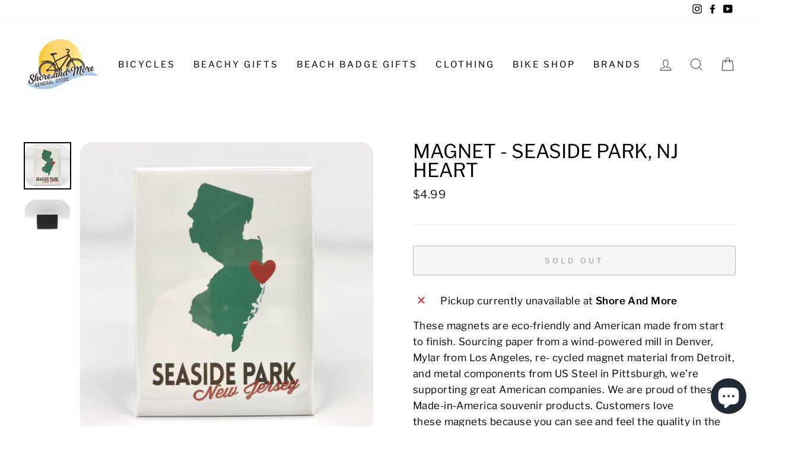

--- FILE ---
content_type: text/html; charset=utf-8
request_url: https://shoreandmore.com/products/magnet-seaside-park-nj-heart
body_size: 27895
content:
<!doctype html>
<html class="no-js" lang="en" dir="ltr">
<head>
  <meta charset="utf-8">
  <meta http-equiv="X-UA-Compatible" content="IE=edge,chrome=1">
  <meta name="viewport" content="width=device-width,initial-scale=1">
  <meta name="theme-color" content="#111111">
  <link rel="canonical" href="https://shoreandmore.com/products/magnet-seaside-park-nj-heart">
  <link rel="canonical" href="https://shoreandmore.com/products/magnet-seaside-park-nj-heart">
  <link rel="preconnect" href="https://cdn.shopify.com">
  <link rel="preconnect" href="https://fonts.shopifycdn.com">
  <link rel="dns-prefetch" href="https://productreviews.shopifycdn.com">
  <link rel="dns-prefetch" href="https://ajax.googleapis.com">
  <link rel="dns-prefetch" href="https://maps.googleapis.com">
  <link rel="dns-prefetch" href="https://maps.gstatic.com"><link rel="shortcut icon" href="//shoreandmore.com/cdn/shop/files/giftcard_32x32.jpg?v=1613599230" type="image/png" /><title>Magnet - Seaside Park, NJ Heart
&ndash; Shore And More
</title>
<meta name="description" content="These magnets are eco-friendly and American made from start to finish. Sourcing paper from a wind-powered mill in Denver, Mylar from Los Angeles, re- cycled magnet material from Detroit, and metal components from US Steel in Pittsburgh, we’re supporting great American companies. We are proud of these Made-in-America so"><meta property="og:site_name" content="Shore And More">
  <meta property="og:url" content="https://shoreandmore.com/products/magnet-seaside-park-nj-heart">
  <meta property="og:title" content="Magnet - Seaside Park, NJ Heart">
  <meta property="og:type" content="product">
  <meta property="og:description" content="These magnets are eco-friendly and American made from start to finish. Sourcing paper from a wind-powered mill in Denver, Mylar from Los Angeles, re- cycled magnet material from Detroit, and metal components from US Steel in Pittsburgh, we’re supporting great American companies. We are proud of these Made-in-America so"><meta property="og:image" content="http://shoreandmore.com/cdn/shop/products/IMG_0397_1200x1200.jpg?v=1586825562"><meta property="og:image" content="http://shoreandmore.com/cdn/shop/products/IMG_0182_100bf835-b841-4a14-a48c-c04b0ecef6ac_1200x1200.jpg?v=1586825562">
  <meta property="og:image:secure_url" content="https://shoreandmore.com/cdn/shop/products/IMG_0397_1200x1200.jpg?v=1586825562"><meta property="og:image:secure_url" content="https://shoreandmore.com/cdn/shop/products/IMG_0182_100bf835-b841-4a14-a48c-c04b0ecef6ac_1200x1200.jpg?v=1586825562">
  <meta name="twitter:site" content="@">
  <meta name="twitter:card" content="summary_large_image">
  <meta name="twitter:title" content="Magnet - Seaside Park, NJ Heart">
  <meta name="twitter:description" content="These magnets are eco-friendly and American made from start to finish. Sourcing paper from a wind-powered mill in Denver, Mylar from Los Angeles, re- cycled magnet material from Detroit, and metal components from US Steel in Pittsburgh, we’re supporting great American companies. We are proud of these Made-in-America so">
<style data-shopify>@font-face {
  font-family: "Libre Franklin";
  font-weight: 400;
  font-style: normal;
  font-display: swap;
  src: url("//shoreandmore.com/cdn/fonts/libre_franklin/librefranklin_n4.a9b0508e1ffb743a0fd6d0614768959c54a27d86.woff2") format("woff2"),
       url("//shoreandmore.com/cdn/fonts/libre_franklin/librefranklin_n4.948f6f27caf8552b1a9560176e3f14eeb2c6f202.woff") format("woff");
}

  @font-face {
  font-family: "Libre Franklin";
  font-weight: 400;
  font-style: normal;
  font-display: swap;
  src: url("//shoreandmore.com/cdn/fonts/libre_franklin/librefranklin_n4.a9b0508e1ffb743a0fd6d0614768959c54a27d86.woff2") format("woff2"),
       url("//shoreandmore.com/cdn/fonts/libre_franklin/librefranklin_n4.948f6f27caf8552b1a9560176e3f14eeb2c6f202.woff") format("woff");
}


  @font-face {
  font-family: "Libre Franklin";
  font-weight: 600;
  font-style: normal;
  font-display: swap;
  src: url("//shoreandmore.com/cdn/fonts/libre_franklin/librefranklin_n6.c976b0b721ea92417572301ef17640150832a2b9.woff2") format("woff2"),
       url("//shoreandmore.com/cdn/fonts/libre_franklin/librefranklin_n6.bb41783c980fb0a0dad0f0403cbcc7159efe6030.woff") format("woff");
}

  @font-face {
  font-family: "Libre Franklin";
  font-weight: 400;
  font-style: italic;
  font-display: swap;
  src: url("//shoreandmore.com/cdn/fonts/libre_franklin/librefranklin_i4.5cee60cade760b32c7b489f9d561e97341909d7c.woff2") format("woff2"),
       url("//shoreandmore.com/cdn/fonts/libre_franklin/librefranklin_i4.2f9ee939c2cc82522dfb62e1a084861f9beeb411.woff") format("woff");
}

  @font-face {
  font-family: "Libre Franklin";
  font-weight: 600;
  font-style: italic;
  font-display: swap;
  src: url("//shoreandmore.com/cdn/fonts/libre_franklin/librefranklin_i6.7ae53255ab44c18176e5c1c169a009f635aeb949.woff2") format("woff2"),
       url("//shoreandmore.com/cdn/fonts/libre_franklin/librefranklin_i6.c8eb9c307a8e927dcb30218e64b5b81edbc09ee3.woff") format("woff");
}

</style><link href="//shoreandmore.com/cdn/shop/t/13/assets/theme.css?v=115700990550152326691766370394" rel="stylesheet" type="text/css" media="all" />
  <link href="//shoreandmore.com/cdn/shop/t/13/assets/theme.css.liquid?v=155663270555617713131766370394" rel="stylesheet" type="text/css" media="all" />
<style data-shopify>:root {
    --typeHeaderPrimary: "Libre Franklin";
    --typeHeaderFallback: sans-serif;
    --typeHeaderSize: 38px;
    --typeHeaderWeight: 400;
    --typeHeaderLineHeight: 1;
    --typeHeaderSpacing: 0.0em;

    --typeBasePrimary:"Libre Franklin";
    --typeBaseFallback:sans-serif;
    --typeBaseSize: 17px;
    --typeBaseWeight: 400;
    --typeBaseSpacing: 0.025em;
    --typeBaseLineHeight: 1.6;

    --typeCollectionTitle: 18px;

    --iconWeight: 2px;
    --iconLinecaps: miter;

    
      --buttonRadius: 3px;
    

    --colorGridOverlayOpacity: 0.18;
  }</style><script>
    document.documentElement.className = document.documentElement.className.replace('no-js', 'js');

    window.theme = window.theme || {};
    theme.routes = {
      home: "/",
      cart: "/cart",
      cartAdd: "/cart/add.js",
      cartChange: "/cart/change"
    };
    theme.strings = {
      soldOut: "Sold Out",
      unavailable: "Unavailable",
      stockLabel: "Only [count] items in stock!",
      willNotShipUntil: "Will not ship until [date]",
      willBeInStockAfter: "Will be in stock after [date]",
      waitingForStock: "Inventory on the way",
      savePrice: "Save [saved_amount]",
      cartEmpty: "Your cart is currently empty.",
      cartTermsConfirmation: "You must agree with the terms and conditions of sales to check out"
    };
    theme.settings = {
      dynamicVariantsEnable: true,
      dynamicVariantType: "button",
      cartType: "drawer",
      moneyFormat: "${{amount}}",
      saveType: "dollar",
      recentlyViewedEnabled: false,
      predictiveSearch: true,
      predictiveSearchType: "product,article,page,collection",
      inventoryThreshold: 10,
      quickView: false,
      themeName: 'Impulse',
      themeVersion: "3.6.2"
    };
  </script>

  <script>window.performance && window.performance.mark && window.performance.mark('shopify.content_for_header.start');</script><meta name="facebook-domain-verification" content="51sprvce6pjgnd6kifucs3rz561vcf">
<meta name="facebook-domain-verification" content="aawlsepf36uwuyhyig3gp1t9d5dbql">
<meta id="shopify-digital-wallet" name="shopify-digital-wallet" content="/3530653794/digital_wallets/dialog">
<meta name="shopify-checkout-api-token" content="e25198dc7eddaf0ff12d569d13bcfe67">
<link rel="alternate" type="application/json+oembed" href="https://shoreandmore.com/products/magnet-seaside-park-nj-heart.oembed">
<script async="async" src="/checkouts/internal/preloads.js?locale=en-US"></script>
<link rel="preconnect" href="https://shop.app" crossorigin="anonymous">
<script async="async" src="https://shop.app/checkouts/internal/preloads.js?locale=en-US&shop_id=3530653794" crossorigin="anonymous"></script>
<script id="apple-pay-shop-capabilities" type="application/json">{"shopId":3530653794,"countryCode":"US","currencyCode":"USD","merchantCapabilities":["supports3DS"],"merchantId":"gid:\/\/shopify\/Shop\/3530653794","merchantName":"Shore And More","requiredBillingContactFields":["postalAddress","email","phone"],"requiredShippingContactFields":["postalAddress","email","phone"],"shippingType":"shipping","supportedNetworks":["visa","masterCard","amex","discover","elo","jcb"],"total":{"type":"pending","label":"Shore And More","amount":"1.00"},"shopifyPaymentsEnabled":true,"supportsSubscriptions":true}</script>
<script id="shopify-features" type="application/json">{"accessToken":"e25198dc7eddaf0ff12d569d13bcfe67","betas":["rich-media-storefront-analytics"],"domain":"shoreandmore.com","predictiveSearch":true,"shopId":3530653794,"locale":"en"}</script>
<script>var Shopify = Shopify || {};
Shopify.shop = "shore-and-more.myshopify.com";
Shopify.locale = "en";
Shopify.currency = {"active":"USD","rate":"1.0"};
Shopify.country = "US";
Shopify.theme = {"name":"Current Website ","id":129353187541,"schema_name":"Impulse","schema_version":"3.6.2","theme_store_id":857,"role":"main"};
Shopify.theme.handle = "null";
Shopify.theme.style = {"id":null,"handle":null};
Shopify.cdnHost = "shoreandmore.com/cdn";
Shopify.routes = Shopify.routes || {};
Shopify.routes.root = "/";</script>
<script type="module">!function(o){(o.Shopify=o.Shopify||{}).modules=!0}(window);</script>
<script>!function(o){function n(){var o=[];function n(){o.push(Array.prototype.slice.apply(arguments))}return n.q=o,n}var t=o.Shopify=o.Shopify||{};t.loadFeatures=n(),t.autoloadFeatures=n()}(window);</script>
<script>
  window.ShopifyPay = window.ShopifyPay || {};
  window.ShopifyPay.apiHost = "shop.app\/pay";
  window.ShopifyPay.redirectState = null;
</script>
<script id="shop-js-analytics" type="application/json">{"pageType":"product"}</script>
<script defer="defer" async type="module" src="//shoreandmore.com/cdn/shopifycloud/shop-js/modules/v2/client.init-shop-cart-sync_C5BV16lS.en.esm.js"></script>
<script defer="defer" async type="module" src="//shoreandmore.com/cdn/shopifycloud/shop-js/modules/v2/chunk.common_CygWptCX.esm.js"></script>
<script type="module">
  await import("//shoreandmore.com/cdn/shopifycloud/shop-js/modules/v2/client.init-shop-cart-sync_C5BV16lS.en.esm.js");
await import("//shoreandmore.com/cdn/shopifycloud/shop-js/modules/v2/chunk.common_CygWptCX.esm.js");

  window.Shopify.SignInWithShop?.initShopCartSync?.({"fedCMEnabled":true,"windoidEnabled":true});

</script>
<script defer="defer" async type="module" src="//shoreandmore.com/cdn/shopifycloud/shop-js/modules/v2/client.payment-terms_CZxnsJam.en.esm.js"></script>
<script defer="defer" async type="module" src="//shoreandmore.com/cdn/shopifycloud/shop-js/modules/v2/chunk.common_CygWptCX.esm.js"></script>
<script defer="defer" async type="module" src="//shoreandmore.com/cdn/shopifycloud/shop-js/modules/v2/chunk.modal_D71HUcav.esm.js"></script>
<script type="module">
  await import("//shoreandmore.com/cdn/shopifycloud/shop-js/modules/v2/client.payment-terms_CZxnsJam.en.esm.js");
await import("//shoreandmore.com/cdn/shopifycloud/shop-js/modules/v2/chunk.common_CygWptCX.esm.js");
await import("//shoreandmore.com/cdn/shopifycloud/shop-js/modules/v2/chunk.modal_D71HUcav.esm.js");

  
</script>
<script>
  window.Shopify = window.Shopify || {};
  if (!window.Shopify.featureAssets) window.Shopify.featureAssets = {};
  window.Shopify.featureAssets['shop-js'] = {"shop-cart-sync":["modules/v2/client.shop-cart-sync_ZFArdW7E.en.esm.js","modules/v2/chunk.common_CygWptCX.esm.js"],"init-fed-cm":["modules/v2/client.init-fed-cm_CmiC4vf6.en.esm.js","modules/v2/chunk.common_CygWptCX.esm.js"],"shop-button":["modules/v2/client.shop-button_tlx5R9nI.en.esm.js","modules/v2/chunk.common_CygWptCX.esm.js"],"shop-cash-offers":["modules/v2/client.shop-cash-offers_DOA2yAJr.en.esm.js","modules/v2/chunk.common_CygWptCX.esm.js","modules/v2/chunk.modal_D71HUcav.esm.js"],"init-windoid":["modules/v2/client.init-windoid_sURxWdc1.en.esm.js","modules/v2/chunk.common_CygWptCX.esm.js"],"shop-toast-manager":["modules/v2/client.shop-toast-manager_ClPi3nE9.en.esm.js","modules/v2/chunk.common_CygWptCX.esm.js"],"init-shop-email-lookup-coordinator":["modules/v2/client.init-shop-email-lookup-coordinator_B8hsDcYM.en.esm.js","modules/v2/chunk.common_CygWptCX.esm.js"],"init-shop-cart-sync":["modules/v2/client.init-shop-cart-sync_C5BV16lS.en.esm.js","modules/v2/chunk.common_CygWptCX.esm.js"],"avatar":["modules/v2/client.avatar_BTnouDA3.en.esm.js"],"pay-button":["modules/v2/client.pay-button_FdsNuTd3.en.esm.js","modules/v2/chunk.common_CygWptCX.esm.js"],"init-customer-accounts":["modules/v2/client.init-customer-accounts_DxDtT_ad.en.esm.js","modules/v2/client.shop-login-button_C5VAVYt1.en.esm.js","modules/v2/chunk.common_CygWptCX.esm.js","modules/v2/chunk.modal_D71HUcav.esm.js"],"init-shop-for-new-customer-accounts":["modules/v2/client.init-shop-for-new-customer-accounts_ChsxoAhi.en.esm.js","modules/v2/client.shop-login-button_C5VAVYt1.en.esm.js","modules/v2/chunk.common_CygWptCX.esm.js","modules/v2/chunk.modal_D71HUcav.esm.js"],"shop-login-button":["modules/v2/client.shop-login-button_C5VAVYt1.en.esm.js","modules/v2/chunk.common_CygWptCX.esm.js","modules/v2/chunk.modal_D71HUcav.esm.js"],"init-customer-accounts-sign-up":["modules/v2/client.init-customer-accounts-sign-up_CPSyQ0Tj.en.esm.js","modules/v2/client.shop-login-button_C5VAVYt1.en.esm.js","modules/v2/chunk.common_CygWptCX.esm.js","modules/v2/chunk.modal_D71HUcav.esm.js"],"shop-follow-button":["modules/v2/client.shop-follow-button_Cva4Ekp9.en.esm.js","modules/v2/chunk.common_CygWptCX.esm.js","modules/v2/chunk.modal_D71HUcav.esm.js"],"checkout-modal":["modules/v2/client.checkout-modal_BPM8l0SH.en.esm.js","modules/v2/chunk.common_CygWptCX.esm.js","modules/v2/chunk.modal_D71HUcav.esm.js"],"lead-capture":["modules/v2/client.lead-capture_Bi8yE_yS.en.esm.js","modules/v2/chunk.common_CygWptCX.esm.js","modules/v2/chunk.modal_D71HUcav.esm.js"],"shop-login":["modules/v2/client.shop-login_D6lNrXab.en.esm.js","modules/v2/chunk.common_CygWptCX.esm.js","modules/v2/chunk.modal_D71HUcav.esm.js"],"payment-terms":["modules/v2/client.payment-terms_CZxnsJam.en.esm.js","modules/v2/chunk.common_CygWptCX.esm.js","modules/v2/chunk.modal_D71HUcav.esm.js"]};
</script>
<script id="__st">var __st={"a":3530653794,"offset":-18000,"reqid":"83c8e2bc-a665-4b0a-845d-cdda6833aba3-1768703287","pageurl":"shoreandmore.com\/products\/magnet-seaside-park-nj-heart","u":"92825cd64d52","p":"product","rtyp":"product","rid":4450186035315};</script>
<script>window.ShopifyPaypalV4VisibilityTracking = true;</script>
<script id="captcha-bootstrap">!function(){'use strict';const t='contact',e='account',n='new_comment',o=[[t,t],['blogs',n],['comments',n],[t,'customer']],c=[[e,'customer_login'],[e,'guest_login'],[e,'recover_customer_password'],[e,'create_customer']],r=t=>t.map((([t,e])=>`form[action*='/${t}']:not([data-nocaptcha='true']) input[name='form_type'][value='${e}']`)).join(','),a=t=>()=>t?[...document.querySelectorAll(t)].map((t=>t.form)):[];function s(){const t=[...o],e=r(t);return a(e)}const i='password',u='form_key',d=['recaptcha-v3-token','g-recaptcha-response','h-captcha-response',i],f=()=>{try{return window.sessionStorage}catch{return}},m='__shopify_v',_=t=>t.elements[u];function p(t,e,n=!1){try{const o=window.sessionStorage,c=JSON.parse(o.getItem(e)),{data:r}=function(t){const{data:e,action:n}=t;return t[m]||n?{data:e,action:n}:{data:t,action:n}}(c);for(const[e,n]of Object.entries(r))t.elements[e]&&(t.elements[e].value=n);n&&o.removeItem(e)}catch(o){console.error('form repopulation failed',{error:o})}}const l='form_type',E='cptcha';function T(t){t.dataset[E]=!0}const w=window,h=w.document,L='Shopify',v='ce_forms',y='captcha';let A=!1;((t,e)=>{const n=(g='f06e6c50-85a8-45c8-87d0-21a2b65856fe',I='https://cdn.shopify.com/shopifycloud/storefront-forms-hcaptcha/ce_storefront_forms_captcha_hcaptcha.v1.5.2.iife.js',D={infoText:'Protected by hCaptcha',privacyText:'Privacy',termsText:'Terms'},(t,e,n)=>{const o=w[L][v],c=o.bindForm;if(c)return c(t,g,e,D).then(n);var r;o.q.push([[t,g,e,D],n]),r=I,A||(h.body.append(Object.assign(h.createElement('script'),{id:'captcha-provider',async:!0,src:r})),A=!0)});var g,I,D;w[L]=w[L]||{},w[L][v]=w[L][v]||{},w[L][v].q=[],w[L][y]=w[L][y]||{},w[L][y].protect=function(t,e){n(t,void 0,e),T(t)},Object.freeze(w[L][y]),function(t,e,n,w,h,L){const[v,y,A,g]=function(t,e,n){const i=e?o:[],u=t?c:[],d=[...i,...u],f=r(d),m=r(i),_=r(d.filter((([t,e])=>n.includes(e))));return[a(f),a(m),a(_),s()]}(w,h,L),I=t=>{const e=t.target;return e instanceof HTMLFormElement?e:e&&e.form},D=t=>v().includes(t);t.addEventListener('submit',(t=>{const e=I(t);if(!e)return;const n=D(e)&&!e.dataset.hcaptchaBound&&!e.dataset.recaptchaBound,o=_(e),c=g().includes(e)&&(!o||!o.value);(n||c)&&t.preventDefault(),c&&!n&&(function(t){try{if(!f())return;!function(t){const e=f();if(!e)return;const n=_(t);if(!n)return;const o=n.value;o&&e.removeItem(o)}(t);const e=Array.from(Array(32),(()=>Math.random().toString(36)[2])).join('');!function(t,e){_(t)||t.append(Object.assign(document.createElement('input'),{type:'hidden',name:u})),t.elements[u].value=e}(t,e),function(t,e){const n=f();if(!n)return;const o=[...t.querySelectorAll(`input[type='${i}']`)].map((({name:t})=>t)),c=[...d,...o],r={};for(const[a,s]of new FormData(t).entries())c.includes(a)||(r[a]=s);n.setItem(e,JSON.stringify({[m]:1,action:t.action,data:r}))}(t,e)}catch(e){console.error('failed to persist form',e)}}(e),e.submit())}));const S=(t,e)=>{t&&!t.dataset[E]&&(n(t,e.some((e=>e===t))),T(t))};for(const o of['focusin','change'])t.addEventListener(o,(t=>{const e=I(t);D(e)&&S(e,y())}));const B=e.get('form_key'),M=e.get(l),P=B&&M;t.addEventListener('DOMContentLoaded',(()=>{const t=y();if(P)for(const e of t)e.elements[l].value===M&&p(e,B);[...new Set([...A(),...v().filter((t=>'true'===t.dataset.shopifyCaptcha))])].forEach((e=>S(e,t)))}))}(h,new URLSearchParams(w.location.search),n,t,e,['guest_login'])})(!0,!0)}();</script>
<script integrity="sha256-4kQ18oKyAcykRKYeNunJcIwy7WH5gtpwJnB7kiuLZ1E=" data-source-attribution="shopify.loadfeatures" defer="defer" src="//shoreandmore.com/cdn/shopifycloud/storefront/assets/storefront/load_feature-a0a9edcb.js" crossorigin="anonymous"></script>
<script crossorigin="anonymous" defer="defer" src="//shoreandmore.com/cdn/shopifycloud/storefront/assets/shopify_pay/storefront-65b4c6d7.js?v=20250812"></script>
<script data-source-attribution="shopify.dynamic_checkout.dynamic.init">var Shopify=Shopify||{};Shopify.PaymentButton=Shopify.PaymentButton||{isStorefrontPortableWallets:!0,init:function(){window.Shopify.PaymentButton.init=function(){};var t=document.createElement("script");t.src="https://shoreandmore.com/cdn/shopifycloud/portable-wallets/latest/portable-wallets.en.js",t.type="module",document.head.appendChild(t)}};
</script>
<script data-source-attribution="shopify.dynamic_checkout.buyer_consent">
  function portableWalletsHideBuyerConsent(e){var t=document.getElementById("shopify-buyer-consent"),n=document.getElementById("shopify-subscription-policy-button");t&&n&&(t.classList.add("hidden"),t.setAttribute("aria-hidden","true"),n.removeEventListener("click",e))}function portableWalletsShowBuyerConsent(e){var t=document.getElementById("shopify-buyer-consent"),n=document.getElementById("shopify-subscription-policy-button");t&&n&&(t.classList.remove("hidden"),t.removeAttribute("aria-hidden"),n.addEventListener("click",e))}window.Shopify?.PaymentButton&&(window.Shopify.PaymentButton.hideBuyerConsent=portableWalletsHideBuyerConsent,window.Shopify.PaymentButton.showBuyerConsent=portableWalletsShowBuyerConsent);
</script>
<script>
  function portableWalletsCleanup(e){e&&e.src&&console.error("Failed to load portable wallets script "+e.src);var t=document.querySelectorAll("shopify-accelerated-checkout .shopify-payment-button__skeleton, shopify-accelerated-checkout-cart .wallet-cart-button__skeleton"),e=document.getElementById("shopify-buyer-consent");for(let e=0;e<t.length;e++)t[e].remove();e&&e.remove()}function portableWalletsNotLoadedAsModule(e){e instanceof ErrorEvent&&"string"==typeof e.message&&e.message.includes("import.meta")&&"string"==typeof e.filename&&e.filename.includes("portable-wallets")&&(window.removeEventListener("error",portableWalletsNotLoadedAsModule),window.Shopify.PaymentButton.failedToLoad=e,"loading"===document.readyState?document.addEventListener("DOMContentLoaded",window.Shopify.PaymentButton.init):window.Shopify.PaymentButton.init())}window.addEventListener("error",portableWalletsNotLoadedAsModule);
</script>

<script type="module" src="https://shoreandmore.com/cdn/shopifycloud/portable-wallets/latest/portable-wallets.en.js" onError="portableWalletsCleanup(this)" crossorigin="anonymous"></script>
<script nomodule>
  document.addEventListener("DOMContentLoaded", portableWalletsCleanup);
</script>

<link id="shopify-accelerated-checkout-styles" rel="stylesheet" media="screen" href="https://shoreandmore.com/cdn/shopifycloud/portable-wallets/latest/accelerated-checkout-backwards-compat.css" crossorigin="anonymous">
<style id="shopify-accelerated-checkout-cart">
        #shopify-buyer-consent {
  margin-top: 1em;
  display: inline-block;
  width: 100%;
}

#shopify-buyer-consent.hidden {
  display: none;
}

#shopify-subscription-policy-button {
  background: none;
  border: none;
  padding: 0;
  text-decoration: underline;
  font-size: inherit;
  cursor: pointer;
}

#shopify-subscription-policy-button::before {
  box-shadow: none;
}

      </style>

<script>window.performance && window.performance.mark && window.performance.mark('shopify.content_for_header.end');</script>

  <script src="//shoreandmore.com/cdn/shop/t/13/assets/vendor-scripts-v7.js" defer="defer"></script><script src="//shoreandmore.com/cdn/shop/t/13/assets/theme.js?v=9435249751767744711638931959" defer="defer"></script>
  <script src="//cdn.codeblackbelt.com/js/modules/frequently-bought-together/main.min.js?shop=shore-and-more.myshopify.com" defer></script><script>var loox_global_hash = '1682694492339';</script><script>var visitor_level_referral = {"active":true,"rtl":false,"position":"right","button_text":"Give your friends a gift!","button_bg_color":"333333","button_text_color":"FFFFFF","display_on_home_page":true,"display_on_product_page":true,"display_on_cart_page":true,"display_on_other_pages":true,"hide_on_mobile":false,"sidebar_visible":true};
</script><style>.loox-reviews-default { max-width: 1200px; margin: 0 auto; }</style><script>var loox_rating_icons_enabled = true;</script>
  <!-- "snippets/judgeme_core.liquid" was not rendered, the associated app was uninstalled -->
<!-- BEGIN app block: shopify://apps/izyrent/blocks/izyrent/cda4a37a-6d4d-4f3d-b8e5-c19d5c367c6a --><script></script>
<script>
var izyrent_shopify_js = `//shoreandmore.com/cdn/shopifycloud/storefront/assets/themes_support/api.jquery-7ab1a3a4.js`;
var izyrent_current_page = `product`;

var izyrent_currency_format = `${{amount}}`;

var izyrent_money_format = `$1,000.00`;
</script>


<script>
var izyrentSettings = `{"timezone":{"ianaTimezone":"America/New_York","timezoneOffset":"-0500","currencyCode":"USD"},"storefront":"13414054ffc8128e2efabf2da8f7538e","timeFormat":"12","translate":"default","redirectCheckout":"default","disabledDatesGlobal":"","couponPrefix":"IZYRENT_","theme":{},"translations":{},"showMonths":{"md":"1","lg":"1"},"quantityPosition":"default","startCal":"default","displayCal":"default","displayPrice":"default","deposit":{"id":"50967653384405","label":"Deposit","amount":"0","percent":0},"checkoutMode":"default","showFinalPriceOnly":"disabled","sections":[{"label":"Calendar","value":"calendar"},{"label":"Resume","value":"resume"},{"label":"Add-ons","value":"addons"},{"label":"Requests","value":"requests"}],"syncDates":"disabled","countdown":"disabled","expiration":"15"}`;
if(typeof izyrentSettings === "string"){
  izyrentSettings = izyrentSettings.replace(/=>/g, ":");
  izyrentSettings = JSON.parse(izyrentSettings);
}

var izyrent_product_meta = {product : {id : 4450186035315 ,handle:`magnet-seaside-park-nj-heart`,tags:`magnetseaside park`,collections: [
      
        { id: 402754535637 },
      
        { id: 156923986035 },
      
        { id: 157540253811 },
      
        { id: 92939583586 },
      
    ], variants : [{id : 31522532425843, price :499},]}}; 



 
</script>


<style>
.cart-count-bubble,.cart-item .quantity{ display:none;}
.mw-apo-configure-link{ display:none !important;}
.izyloader {
    padding: 10px;
    max-width: 44rem;
    width: 100%;
}
.izyloader > span {
  width: 48px;
  height: 48px;
  border-radius: 50%;
  display: inline-block;
  position: relative;
  border: 10px solid;
  border-color: rgb(0 0 0 / 7%) rgb(0 0 0 / 14%) rgb(0 0 0 / 21%) rgb(0 0 0 / 28%);
  box-sizing: border-box;
  animation: rotation 0.8s linear infinite;
  display: flex;
  margin: auto;
  padding-top: 10px;
}
body.izyloaderhide .izyloader,.cart-item__details .cart-item__discounted-prices{display:none !important;}
@keyframes rotation {
  0% {
    transform: rotate(0deg);
  }
  100% {
    transform: rotate(360deg);
  }
} 
</style>
<script>

 if(izyrentSettings?.theme?.text?.resume) {
     const color = izyrentSettings.theme.text.resume;
 
    const updateOpacity = (rgba, newOpacity) =>
                rgba.replace(
                  /rgba\((\d+),\s*(\d+),\s*(\d+),\s*[\d.]+\)/,
                  `rgba($1, $2, $3, ${newOpacity})`
                );

            
              let css = `.izyloader > span {border-color: ${updateOpacity(
               color,
                0.07
              )} ${updateOpacity(color, 0.14)} ${updateOpacity(
                color,
                0.21
              )} ${updateOpacity(color, 0.28)} !important;}`;

      document.head.insertAdjacentHTML('beforeend', `<style>${css}</style>`);
      
  }

</script>


<script src="https://izyrent.speaz.com/izyrent.js?shop=shore-and-more.myshopify.com&v=1768323350565" async></script>

<!-- END app block --><script src="https://cdn.shopify.com/extensions/7bc9bb47-adfa-4267-963e-cadee5096caf/inbox-1252/assets/inbox-chat-loader.js" type="text/javascript" defer="defer"></script>
<link href="https://monorail-edge.shopifysvc.com" rel="dns-prefetch">
<script>(function(){if ("sendBeacon" in navigator && "performance" in window) {try {var session_token_from_headers = performance.getEntriesByType('navigation')[0].serverTiming.find(x => x.name == '_s').description;} catch {var session_token_from_headers = undefined;}var session_cookie_matches = document.cookie.match(/_shopify_s=([^;]*)/);var session_token_from_cookie = session_cookie_matches && session_cookie_matches.length === 2 ? session_cookie_matches[1] : "";var session_token = session_token_from_headers || session_token_from_cookie || "";function handle_abandonment_event(e) {var entries = performance.getEntries().filter(function(entry) {return /monorail-edge.shopifysvc.com/.test(entry.name);});if (!window.abandonment_tracked && entries.length === 0) {window.abandonment_tracked = true;var currentMs = Date.now();var navigation_start = performance.timing.navigationStart;var payload = {shop_id: 3530653794,url: window.location.href,navigation_start,duration: currentMs - navigation_start,session_token,page_type: "product"};window.navigator.sendBeacon("https://monorail-edge.shopifysvc.com/v1/produce", JSON.stringify({schema_id: "online_store_buyer_site_abandonment/1.1",payload: payload,metadata: {event_created_at_ms: currentMs,event_sent_at_ms: currentMs}}));}}window.addEventListener('pagehide', handle_abandonment_event);}}());</script>
<script id="web-pixels-manager-setup">(function e(e,d,r,n,o){if(void 0===o&&(o={}),!Boolean(null===(a=null===(i=window.Shopify)||void 0===i?void 0:i.analytics)||void 0===a?void 0:a.replayQueue)){var i,a;window.Shopify=window.Shopify||{};var t=window.Shopify;t.analytics=t.analytics||{};var s=t.analytics;s.replayQueue=[],s.publish=function(e,d,r){return s.replayQueue.push([e,d,r]),!0};try{self.performance.mark("wpm:start")}catch(e){}var l=function(){var e={modern:/Edge?\/(1{2}[4-9]|1[2-9]\d|[2-9]\d{2}|\d{4,})\.\d+(\.\d+|)|Firefox\/(1{2}[4-9]|1[2-9]\d|[2-9]\d{2}|\d{4,})\.\d+(\.\d+|)|Chrom(ium|e)\/(9{2}|\d{3,})\.\d+(\.\d+|)|(Maci|X1{2}).+ Version\/(15\.\d+|(1[6-9]|[2-9]\d|\d{3,})\.\d+)([,.]\d+|)( \(\w+\)|)( Mobile\/\w+|) Safari\/|Chrome.+OPR\/(9{2}|\d{3,})\.\d+\.\d+|(CPU[ +]OS|iPhone[ +]OS|CPU[ +]iPhone|CPU IPhone OS|CPU iPad OS)[ +]+(15[._]\d+|(1[6-9]|[2-9]\d|\d{3,})[._]\d+)([._]\d+|)|Android:?[ /-](13[3-9]|1[4-9]\d|[2-9]\d{2}|\d{4,})(\.\d+|)(\.\d+|)|Android.+Firefox\/(13[5-9]|1[4-9]\d|[2-9]\d{2}|\d{4,})\.\d+(\.\d+|)|Android.+Chrom(ium|e)\/(13[3-9]|1[4-9]\d|[2-9]\d{2}|\d{4,})\.\d+(\.\d+|)|SamsungBrowser\/([2-9]\d|\d{3,})\.\d+/,legacy:/Edge?\/(1[6-9]|[2-9]\d|\d{3,})\.\d+(\.\d+|)|Firefox\/(5[4-9]|[6-9]\d|\d{3,})\.\d+(\.\d+|)|Chrom(ium|e)\/(5[1-9]|[6-9]\d|\d{3,})\.\d+(\.\d+|)([\d.]+$|.*Safari\/(?![\d.]+ Edge\/[\d.]+$))|(Maci|X1{2}).+ Version\/(10\.\d+|(1[1-9]|[2-9]\d|\d{3,})\.\d+)([,.]\d+|)( \(\w+\)|)( Mobile\/\w+|) Safari\/|Chrome.+OPR\/(3[89]|[4-9]\d|\d{3,})\.\d+\.\d+|(CPU[ +]OS|iPhone[ +]OS|CPU[ +]iPhone|CPU IPhone OS|CPU iPad OS)[ +]+(10[._]\d+|(1[1-9]|[2-9]\d|\d{3,})[._]\d+)([._]\d+|)|Android:?[ /-](13[3-9]|1[4-9]\d|[2-9]\d{2}|\d{4,})(\.\d+|)(\.\d+|)|Mobile Safari.+OPR\/([89]\d|\d{3,})\.\d+\.\d+|Android.+Firefox\/(13[5-9]|1[4-9]\d|[2-9]\d{2}|\d{4,})\.\d+(\.\d+|)|Android.+Chrom(ium|e)\/(13[3-9]|1[4-9]\d|[2-9]\d{2}|\d{4,})\.\d+(\.\d+|)|Android.+(UC? ?Browser|UCWEB|U3)[ /]?(15\.([5-9]|\d{2,})|(1[6-9]|[2-9]\d|\d{3,})\.\d+)\.\d+|SamsungBrowser\/(5\.\d+|([6-9]|\d{2,})\.\d+)|Android.+MQ{2}Browser\/(14(\.(9|\d{2,})|)|(1[5-9]|[2-9]\d|\d{3,})(\.\d+|))(\.\d+|)|K[Aa][Ii]OS\/(3\.\d+|([4-9]|\d{2,})\.\d+)(\.\d+|)/},d=e.modern,r=e.legacy,n=navigator.userAgent;return n.match(d)?"modern":n.match(r)?"legacy":"unknown"}(),u="modern"===l?"modern":"legacy",c=(null!=n?n:{modern:"",legacy:""})[u],f=function(e){return[e.baseUrl,"/wpm","/b",e.hashVersion,"modern"===e.buildTarget?"m":"l",".js"].join("")}({baseUrl:d,hashVersion:r,buildTarget:u}),m=function(e){var d=e.version,r=e.bundleTarget,n=e.surface,o=e.pageUrl,i=e.monorailEndpoint;return{emit:function(e){var a=e.status,t=e.errorMsg,s=(new Date).getTime(),l=JSON.stringify({metadata:{event_sent_at_ms:s},events:[{schema_id:"web_pixels_manager_load/3.1",payload:{version:d,bundle_target:r,page_url:o,status:a,surface:n,error_msg:t},metadata:{event_created_at_ms:s}}]});if(!i)return console&&console.warn&&console.warn("[Web Pixels Manager] No Monorail endpoint provided, skipping logging."),!1;try{return self.navigator.sendBeacon.bind(self.navigator)(i,l)}catch(e){}var u=new XMLHttpRequest;try{return u.open("POST",i,!0),u.setRequestHeader("Content-Type","text/plain"),u.send(l),!0}catch(e){return console&&console.warn&&console.warn("[Web Pixels Manager] Got an unhandled error while logging to Monorail."),!1}}}}({version:r,bundleTarget:l,surface:e.surface,pageUrl:self.location.href,monorailEndpoint:e.monorailEndpoint});try{o.browserTarget=l,function(e){var d=e.src,r=e.async,n=void 0===r||r,o=e.onload,i=e.onerror,a=e.sri,t=e.scriptDataAttributes,s=void 0===t?{}:t,l=document.createElement("script"),u=document.querySelector("head"),c=document.querySelector("body");if(l.async=n,l.src=d,a&&(l.integrity=a,l.crossOrigin="anonymous"),s)for(var f in s)if(Object.prototype.hasOwnProperty.call(s,f))try{l.dataset[f]=s[f]}catch(e){}if(o&&l.addEventListener("load",o),i&&l.addEventListener("error",i),u)u.appendChild(l);else{if(!c)throw new Error("Did not find a head or body element to append the script");c.appendChild(l)}}({src:f,async:!0,onload:function(){if(!function(){var e,d;return Boolean(null===(d=null===(e=window.Shopify)||void 0===e?void 0:e.analytics)||void 0===d?void 0:d.initialized)}()){var d=window.webPixelsManager.init(e)||void 0;if(d){var r=window.Shopify.analytics;r.replayQueue.forEach((function(e){var r=e[0],n=e[1],o=e[2];d.publishCustomEvent(r,n,o)})),r.replayQueue=[],r.publish=d.publishCustomEvent,r.visitor=d.visitor,r.initialized=!0}}},onerror:function(){return m.emit({status:"failed",errorMsg:"".concat(f," has failed to load")})},sri:function(e){var d=/^sha384-[A-Za-z0-9+/=]+$/;return"string"==typeof e&&d.test(e)}(c)?c:"",scriptDataAttributes:o}),m.emit({status:"loading"})}catch(e){m.emit({status:"failed",errorMsg:(null==e?void 0:e.message)||"Unknown error"})}}})({shopId: 3530653794,storefrontBaseUrl: "https://shoreandmore.com",extensionsBaseUrl: "https://extensions.shopifycdn.com/cdn/shopifycloud/web-pixels-manager",monorailEndpoint: "https://monorail-edge.shopifysvc.com/unstable/produce_batch",surface: "storefront-renderer",enabledBetaFlags: ["2dca8a86"],webPixelsConfigList: [{"id":"74875093","eventPayloadVersion":"v1","runtimeContext":"LAX","scriptVersion":"1","type":"CUSTOM","privacyPurposes":["ANALYTICS"],"name":"Google Analytics tag (migrated)"},{"id":"shopify-app-pixel","configuration":"{}","eventPayloadVersion":"v1","runtimeContext":"STRICT","scriptVersion":"0450","apiClientId":"shopify-pixel","type":"APP","privacyPurposes":["ANALYTICS","MARKETING"]},{"id":"shopify-custom-pixel","eventPayloadVersion":"v1","runtimeContext":"LAX","scriptVersion":"0450","apiClientId":"shopify-pixel","type":"CUSTOM","privacyPurposes":["ANALYTICS","MARKETING"]}],isMerchantRequest: false,initData: {"shop":{"name":"Shore And More","paymentSettings":{"currencyCode":"USD"},"myshopifyDomain":"shore-and-more.myshopify.com","countryCode":"US","storefrontUrl":"https:\/\/shoreandmore.com"},"customer":null,"cart":null,"checkout":null,"productVariants":[{"price":{"amount":4.99,"currencyCode":"USD"},"product":{"title":"Magnet - Seaside Park, NJ Heart","vendor":"Lantern Press","id":"4450186035315","untranslatedTitle":"Magnet - Seaside Park, NJ Heart","url":"\/products\/magnet-seaside-park-nj-heart","type":"Magnet"},"id":"31522532425843","image":{"src":"\/\/shoreandmore.com\/cdn\/shop\/products\/IMG_0397.jpg?v=1586825562"},"sku":null,"title":"Default Title","untranslatedTitle":"Default Title"}],"purchasingCompany":null},},"https://shoreandmore.com/cdn","fcfee988w5aeb613cpc8e4bc33m6693e112",{"modern":"","legacy":""},{"shopId":"3530653794","storefrontBaseUrl":"https:\/\/shoreandmore.com","extensionBaseUrl":"https:\/\/extensions.shopifycdn.com\/cdn\/shopifycloud\/web-pixels-manager","surface":"storefront-renderer","enabledBetaFlags":"[\"2dca8a86\"]","isMerchantRequest":"false","hashVersion":"fcfee988w5aeb613cpc8e4bc33m6693e112","publish":"custom","events":"[[\"page_viewed\",{}],[\"product_viewed\",{\"productVariant\":{\"price\":{\"amount\":4.99,\"currencyCode\":\"USD\"},\"product\":{\"title\":\"Magnet - Seaside Park, NJ Heart\",\"vendor\":\"Lantern Press\",\"id\":\"4450186035315\",\"untranslatedTitle\":\"Magnet - Seaside Park, NJ Heart\",\"url\":\"\/products\/magnet-seaside-park-nj-heart\",\"type\":\"Magnet\"},\"id\":\"31522532425843\",\"image\":{\"src\":\"\/\/shoreandmore.com\/cdn\/shop\/products\/IMG_0397.jpg?v=1586825562\"},\"sku\":null,\"title\":\"Default Title\",\"untranslatedTitle\":\"Default Title\"}}]]"});</script><script>
  window.ShopifyAnalytics = window.ShopifyAnalytics || {};
  window.ShopifyAnalytics.meta = window.ShopifyAnalytics.meta || {};
  window.ShopifyAnalytics.meta.currency = 'USD';
  var meta = {"product":{"id":4450186035315,"gid":"gid:\/\/shopify\/Product\/4450186035315","vendor":"Lantern Press","type":"Magnet","handle":"magnet-seaside-park-nj-heart","variants":[{"id":31522532425843,"price":499,"name":"Magnet - Seaside Park, NJ Heart","public_title":null,"sku":null}],"remote":false},"page":{"pageType":"product","resourceType":"product","resourceId":4450186035315,"requestId":"83c8e2bc-a665-4b0a-845d-cdda6833aba3-1768703287"}};
  for (var attr in meta) {
    window.ShopifyAnalytics.meta[attr] = meta[attr];
  }
</script>
<script class="analytics">
  (function () {
    var customDocumentWrite = function(content) {
      var jquery = null;

      if (window.jQuery) {
        jquery = window.jQuery;
      } else if (window.Checkout && window.Checkout.$) {
        jquery = window.Checkout.$;
      }

      if (jquery) {
        jquery('body').append(content);
      }
    };

    var hasLoggedConversion = function(token) {
      if (token) {
        return document.cookie.indexOf('loggedConversion=' + token) !== -1;
      }
      return false;
    }

    var setCookieIfConversion = function(token) {
      if (token) {
        var twoMonthsFromNow = new Date(Date.now());
        twoMonthsFromNow.setMonth(twoMonthsFromNow.getMonth() + 2);

        document.cookie = 'loggedConversion=' + token + '; expires=' + twoMonthsFromNow;
      }
    }

    var trekkie = window.ShopifyAnalytics.lib = window.trekkie = window.trekkie || [];
    if (trekkie.integrations) {
      return;
    }
    trekkie.methods = [
      'identify',
      'page',
      'ready',
      'track',
      'trackForm',
      'trackLink'
    ];
    trekkie.factory = function(method) {
      return function() {
        var args = Array.prototype.slice.call(arguments);
        args.unshift(method);
        trekkie.push(args);
        return trekkie;
      };
    };
    for (var i = 0; i < trekkie.methods.length; i++) {
      var key = trekkie.methods[i];
      trekkie[key] = trekkie.factory(key);
    }
    trekkie.load = function(config) {
      trekkie.config = config || {};
      trekkie.config.initialDocumentCookie = document.cookie;
      var first = document.getElementsByTagName('script')[0];
      var script = document.createElement('script');
      script.type = 'text/javascript';
      script.onerror = function(e) {
        var scriptFallback = document.createElement('script');
        scriptFallback.type = 'text/javascript';
        scriptFallback.onerror = function(error) {
                var Monorail = {
      produce: function produce(monorailDomain, schemaId, payload) {
        var currentMs = new Date().getTime();
        var event = {
          schema_id: schemaId,
          payload: payload,
          metadata: {
            event_created_at_ms: currentMs,
            event_sent_at_ms: currentMs
          }
        };
        return Monorail.sendRequest("https://" + monorailDomain + "/v1/produce", JSON.stringify(event));
      },
      sendRequest: function sendRequest(endpointUrl, payload) {
        // Try the sendBeacon API
        if (window && window.navigator && typeof window.navigator.sendBeacon === 'function' && typeof window.Blob === 'function' && !Monorail.isIos12()) {
          var blobData = new window.Blob([payload], {
            type: 'text/plain'
          });

          if (window.navigator.sendBeacon(endpointUrl, blobData)) {
            return true;
          } // sendBeacon was not successful

        } // XHR beacon

        var xhr = new XMLHttpRequest();

        try {
          xhr.open('POST', endpointUrl);
          xhr.setRequestHeader('Content-Type', 'text/plain');
          xhr.send(payload);
        } catch (e) {
          console.log(e);
        }

        return false;
      },
      isIos12: function isIos12() {
        return window.navigator.userAgent.lastIndexOf('iPhone; CPU iPhone OS 12_') !== -1 || window.navigator.userAgent.lastIndexOf('iPad; CPU OS 12_') !== -1;
      }
    };
    Monorail.produce('monorail-edge.shopifysvc.com',
      'trekkie_storefront_load_errors/1.1',
      {shop_id: 3530653794,
      theme_id: 129353187541,
      app_name: "storefront",
      context_url: window.location.href,
      source_url: "//shoreandmore.com/cdn/s/trekkie.storefront.cd680fe47e6c39ca5d5df5f0a32d569bc48c0f27.min.js"});

        };
        scriptFallback.async = true;
        scriptFallback.src = '//shoreandmore.com/cdn/s/trekkie.storefront.cd680fe47e6c39ca5d5df5f0a32d569bc48c0f27.min.js';
        first.parentNode.insertBefore(scriptFallback, first);
      };
      script.async = true;
      script.src = '//shoreandmore.com/cdn/s/trekkie.storefront.cd680fe47e6c39ca5d5df5f0a32d569bc48c0f27.min.js';
      first.parentNode.insertBefore(script, first);
    };
    trekkie.load(
      {"Trekkie":{"appName":"storefront","development":false,"defaultAttributes":{"shopId":3530653794,"isMerchantRequest":null,"themeId":129353187541,"themeCityHash":"1415523712470417455","contentLanguage":"en","currency":"USD","eventMetadataId":"0eb1b446-525e-46d4-8670-522c34b1d1ab"},"isServerSideCookieWritingEnabled":true,"monorailRegion":"shop_domain","enabledBetaFlags":["65f19447","bdb960ec"]},"Session Attribution":{},"S2S":{"facebookCapiEnabled":true,"source":"trekkie-storefront-renderer","apiClientId":580111}}
    );

    var loaded = false;
    trekkie.ready(function() {
      if (loaded) return;
      loaded = true;

      window.ShopifyAnalytics.lib = window.trekkie;

      var originalDocumentWrite = document.write;
      document.write = customDocumentWrite;
      try { window.ShopifyAnalytics.merchantGoogleAnalytics.call(this); } catch(error) {};
      document.write = originalDocumentWrite;

      window.ShopifyAnalytics.lib.page(null,{"pageType":"product","resourceType":"product","resourceId":4450186035315,"requestId":"83c8e2bc-a665-4b0a-845d-cdda6833aba3-1768703287","shopifyEmitted":true});

      var match = window.location.pathname.match(/checkouts\/(.+)\/(thank_you|post_purchase)/)
      var token = match? match[1]: undefined;
      if (!hasLoggedConversion(token)) {
        setCookieIfConversion(token);
        window.ShopifyAnalytics.lib.track("Viewed Product",{"currency":"USD","variantId":31522532425843,"productId":4450186035315,"productGid":"gid:\/\/shopify\/Product\/4450186035315","name":"Magnet - Seaside Park, NJ Heart","price":"4.99","sku":null,"brand":"Lantern Press","variant":null,"category":"Magnet","nonInteraction":true,"remote":false},undefined,undefined,{"shopifyEmitted":true});
      window.ShopifyAnalytics.lib.track("monorail:\/\/trekkie_storefront_viewed_product\/1.1",{"currency":"USD","variantId":31522532425843,"productId":4450186035315,"productGid":"gid:\/\/shopify\/Product\/4450186035315","name":"Magnet - Seaside Park, NJ Heart","price":"4.99","sku":null,"brand":"Lantern Press","variant":null,"category":"Magnet","nonInteraction":true,"remote":false,"referer":"https:\/\/shoreandmore.com\/products\/magnet-seaside-park-nj-heart"});
      }
    });


        var eventsListenerScript = document.createElement('script');
        eventsListenerScript.async = true;
        eventsListenerScript.src = "//shoreandmore.com/cdn/shopifycloud/storefront/assets/shop_events_listener-3da45d37.js";
        document.getElementsByTagName('head')[0].appendChild(eventsListenerScript);

})();</script>
  <script>
  if (!window.ga || (window.ga && typeof window.ga !== 'function')) {
    window.ga = function ga() {
      (window.ga.q = window.ga.q || []).push(arguments);
      if (window.Shopify && window.Shopify.analytics && typeof window.Shopify.analytics.publish === 'function') {
        window.Shopify.analytics.publish("ga_stub_called", {}, {sendTo: "google_osp_migration"});
      }
      console.error("Shopify's Google Analytics stub called with:", Array.from(arguments), "\nSee https://help.shopify.com/manual/promoting-marketing/pixels/pixel-migration#google for more information.");
    };
    if (window.Shopify && window.Shopify.analytics && typeof window.Shopify.analytics.publish === 'function') {
      window.Shopify.analytics.publish("ga_stub_initialized", {}, {sendTo: "google_osp_migration"});
    }
  }
</script>
<script
  defer
  src="https://shoreandmore.com/cdn/shopifycloud/perf-kit/shopify-perf-kit-3.0.4.min.js"
  data-application="storefront-renderer"
  data-shop-id="3530653794"
  data-render-region="gcp-us-central1"
  data-page-type="product"
  data-theme-instance-id="129353187541"
  data-theme-name="Impulse"
  data-theme-version="3.6.2"
  data-monorail-region="shop_domain"
  data-resource-timing-sampling-rate="10"
  data-shs="true"
  data-shs-beacon="true"
  data-shs-export-with-fetch="true"
  data-shs-logs-sample-rate="1"
  data-shs-beacon-endpoint="https://shoreandmore.com/api/collect"
></script>
</head>

<body class="template-product" data-center-text="true" data-button_style="round-slight" data-type_header_capitalize="true" data-type_headers_align_text="true" data-type_product_capitalize="true" data-swatch_style="round" >

  <a class="in-page-link visually-hidden skip-link" href="#MainContent">Skip to content</a>

  <div id="PageContainer" class="page-container">
    <div class="transition-body"><div id="shopify-section-header" class="shopify-section">

<div id="NavDrawer" class="drawer drawer--right">
  <div class="drawer__contents">
    <div class="drawer__fixed-header drawer__fixed-header--full">
      <div class="drawer__header drawer__header--full appear-animation appear-delay-1">
        <div class="h2 drawer__title">
        </div>
        <div class="drawer__close">
          <button type="button" class="drawer__close-button js-drawer-close">
            <svg aria-hidden="true" focusable="false" role="presentation" class="icon icon-close" viewBox="0 0 64 64"><path d="M19 17.61l27.12 27.13m0-27.12L19 44.74"/></svg>
            <span class="icon__fallback-text">Close menu</span>
          </button>
        </div>
      </div>
    </div>
    <div class="drawer__scrollable">
      <ul class="mobile-nav" role="navigation" aria-label="Primary"><li class="mobile-nav__item appear-animation appear-delay-2"><div class="mobile-nav__has-sublist"><a href="/collections/bicycles-1/SE-Bikes+Tuesday-Cycles+Sun-Bicycles"
                    class="mobile-nav__link mobile-nav__link--top-level"
                    id="Label-collections-bicycles-1-se-bikes-tuesday-cycles-sun-bicycles1"
                    >
                    Bicycles
                  </a>
                  <div class="mobile-nav__toggle">
                    <button type="button"
                      aria-controls="Linklist-collections-bicycles-1-se-bikes-tuesday-cycles-sun-bicycles1"
                      aria-labelledby="Label-collections-bicycles-1-se-bikes-tuesday-cycles-sun-bicycles1"
                      class="collapsible-trigger collapsible--auto-height"><span class="collapsible-trigger__icon collapsible-trigger__icon--open" role="presentation">
  <svg aria-hidden="true" focusable="false" role="presentation" class="icon icon--wide icon-chevron-down" viewBox="0 0 28 16"><path d="M1.57 1.59l12.76 12.77L27.1 1.59" stroke-width="2" stroke="#000" fill="none" fill-rule="evenodd"/></svg>
</span>
</button>
                  </div></div><div id="Linklist-collections-bicycles-1-se-bikes-tuesday-cycles-sun-bicycles1"
                class="mobile-nav__sublist collapsible-content collapsible-content--all"
                >
                <div class="collapsible-content__inner">
                  <ul class="mobile-nav__sublist"><li class="mobile-nav__item">
                        <div class="mobile-nav__child-item"><a href="/collections/se-bikes"
                              class="mobile-nav__link"
                              id="Sublabel-collections-se-bikes1"
                              >
                              SE Bikes
                            </a><button type="button"
                              aria-controls="Sublinklist-collections-bicycles-1-se-bikes-tuesday-cycles-sun-bicycles1-collections-se-bikes1"
                              aria-labelledby="Sublabel-collections-se-bikes1"
                              class="collapsible-trigger"><span class="collapsible-trigger__icon collapsible-trigger__icon--circle collapsible-trigger__icon--open" role="presentation">
  <svg aria-hidden="true" focusable="false" role="presentation" class="icon icon--wide icon-chevron-down" viewBox="0 0 28 16"><path d="M1.57 1.59l12.76 12.77L27.1 1.59" stroke-width="2" stroke="#000" fill="none" fill-rule="evenodd"/></svg>
</span>
</button></div><div
                            id="Sublinklist-collections-bicycles-1-se-bikes-tuesday-cycles-sun-bicycles1-collections-se-bikes1"
                            aria-labelledby="Sublabel-collections-se-bikes1"
                            class="mobile-nav__sublist collapsible-content collapsible-content--all"
                            >
                            <div class="collapsible-content__inner">
                              <ul class="mobile-nav__grandchildlist"><li class="mobile-nav__item">
                                    <a href="/products/se-bikes-basher-16" class="mobile-nav__link">
                                      Basher 16"
                                    </a>
                                  </li><li class="mobile-nav__item">
                                    <a href="/products/se-bikes-basher-20" class="mobile-nav__link">
                                      Basher 20"
                                    </a>
                                  </li><li class="mobile-nav__item">
                                    <a href="/products/se-bikes-basher-24" class="mobile-nav__link">
                                      Basher 24"
                                    </a>
                                  </li><li class="mobile-nav__item">
                                    <a href="/products/se-bikes-micro-ripper-12" class="mobile-nav__link">
                                      Micro Ripper
                                    </a>
                                  </li></ul>
                            </div>
                          </div></li><li class="mobile-nav__item">
                        <div class="mobile-nav__child-item"><a href="/collections/trikes-and-other-bikes"
                              class="mobile-nav__link"
                              id="Sublabel-collections-trikes-and-other-bikes2"
                              >
                              Tuesday Cycles
                            </a><button type="button"
                              aria-controls="Sublinklist-collections-bicycles-1-se-bikes-tuesday-cycles-sun-bicycles1-collections-trikes-and-other-bikes2"
                              aria-labelledby="Sublabel-collections-trikes-and-other-bikes2"
                              class="collapsible-trigger"><span class="collapsible-trigger__icon collapsible-trigger__icon--circle collapsible-trigger__icon--open" role="presentation">
  <svg aria-hidden="true" focusable="false" role="presentation" class="icon icon--wide icon-chevron-down" viewBox="0 0 28 16"><path d="M1.57 1.59l12.76 12.77L27.1 1.59" stroke-width="2" stroke="#000" fill="none" fill-rule="evenodd"/></svg>
</span>
</button></div><div
                            id="Sublinklist-collections-bicycles-1-se-bikes-tuesday-cycles-sun-bicycles1-collections-trikes-and-other-bikes2"
                            aria-labelledby="Sublabel-collections-trikes-and-other-bikes2"
                            class="mobile-nav__sublist collapsible-content collapsible-content--all"
                            >
                            <div class="collapsible-content__inner">
                              <ul class="mobile-nav__grandchildlist"><li class="mobile-nav__item">
                                    <a href="/products/beach-cruiser-tuesday-cycles-june-1-ls" class="mobile-nav__link">
                                      June 1 Low Step
                                    </a>
                                  </li><li class="mobile-nav__item">
                                    <a href="/products/beach-cruiser-tuesday-cycles-june-1-step-over" class="mobile-nav__link">
                                      June 1 Step Over
                                    </a>
                                  </li><li class="mobile-nav__item">
                                    <a href="/products/beach-cruiser-tuesday-cycles-march-7-low-step" class="mobile-nav__link">
                                      March 7 Low Step 
                                    </a>
                                  </li><li class="mobile-nav__item">
                                    <a href="/products/beach-cruiser-tuesday-cycles-march-7-low-step" class="mobile-nav__link">
                                      March 7 Step Over 
                                    </a>
                                  </li></ul>
                            </div>
                          </div></li><li class="mobile-nav__item">
                        <div class="mobile-nav__child-item"><a href="/collections/sun-bicycles"
                              class="mobile-nav__link"
                              id="Sublabel-collections-sun-bicycles3"
                              >
                              Sun Bicycles
                            </a><button type="button"
                              aria-controls="Sublinklist-collections-bicycles-1-se-bikes-tuesday-cycles-sun-bicycles1-collections-sun-bicycles3"
                              aria-labelledby="Sublabel-collections-sun-bicycles3"
                              class="collapsible-trigger"><span class="collapsible-trigger__icon collapsible-trigger__icon--circle collapsible-trigger__icon--open" role="presentation">
  <svg aria-hidden="true" focusable="false" role="presentation" class="icon icon--wide icon-chevron-down" viewBox="0 0 28 16"><path d="M1.57 1.59l12.76 12.77L27.1 1.59" stroke-width="2" stroke="#000" fill="none" fill-rule="evenodd"/></svg>
</span>
</button></div><div
                            id="Sublinklist-collections-bicycles-1-se-bikes-tuesday-cycles-sun-bicycles1-collections-sun-bicycles3"
                            aria-labelledby="Sublabel-collections-sun-bicycles3"
                            class="mobile-nav__sublist collapsible-content collapsible-content--all"
                            >
                            <div class="collapsible-content__inner">
                              <ul class="mobile-nav__grandchildlist"><li class="mobile-nav__item">
                                    <a href="/products/sun-streamway-cruiser" class="mobile-nav__link">
                                      Streamway
                                    </a>
                                  </li><li class="mobile-nav__item">
                                    <a href="/products/beach-cruiser-sun-revolutions-24-coral" class="mobile-nav__link">
                                      Revolutions
                                    </a>
                                  </li><li class="mobile-nav__item">
                                    <a href="/products/sun-drifter-3-speed" class="mobile-nav__link">
                                      Drifter
                                    </a>
                                  </li></ul>
                            </div>
                          </div></li><li class="mobile-nav__item">
                        <div class="mobile-nav__child-item"><a href="/collections/haven-bicycles"
                              class="mobile-nav__link"
                              id="Sublabel-collections-haven-bicycles4"
                              >
                              Haven Bicycles
                            </a><button type="button"
                              aria-controls="Sublinklist-collections-bicycles-1-se-bikes-tuesday-cycles-sun-bicycles1-collections-haven-bicycles4"
                              aria-labelledby="Sublabel-collections-haven-bicycles4"
                              class="collapsible-trigger"><span class="collapsible-trigger__icon collapsible-trigger__icon--circle collapsible-trigger__icon--open" role="presentation">
  <svg aria-hidden="true" focusable="false" role="presentation" class="icon icon--wide icon-chevron-down" viewBox="0 0 28 16"><path d="M1.57 1.59l12.76 12.77L27.1 1.59" stroke-width="2" stroke="#000" fill="none" fill-rule="evenodd"/></svg>
</span>
</button></div><div
                            id="Sublinklist-collections-bicycles-1-se-bikes-tuesday-cycles-sun-bicycles1-collections-haven-bicycles4"
                            aria-labelledby="Sublabel-collections-haven-bicycles4"
                            class="mobile-nav__sublist collapsible-content collapsible-content--all"
                            >
                            <div class="collapsible-content__inner">
                              <ul class="mobile-nav__grandchildlist"><li class="mobile-nav__item">
                                    <a href="/products/26-haven-pointe-1-step-thru-beach-cruiser" class="mobile-nav__link">
                                      Pointe 
                                    </a>
                                  </li><li class="mobile-nav__item">
                                    <a href="/products/haven-beach-cruiser-bay-1-surfside-blue-1" class="mobile-nav__link">
                                      Bay 
                                    </a>
                                  </li><li class="mobile-nav__item">
                                    <a href="/products/27-5-haven-power-surge-aluminum-step-thru-e-bike" class="mobile-nav__link">
                                      Power Surge 
                                    </a>
                                  </li></ul>
                            </div>
                          </div></li><li class="mobile-nav__item">
                        <div class="mobile-nav__child-item"><a href="/collections/used-bikes-1"
                              class="mobile-nav__link"
                              id="Sublabel-collections-used-bikes-15"
                              >
                              Used Bikes
                            </a><button type="button"
                              aria-controls="Sublinklist-collections-bicycles-1-se-bikes-tuesday-cycles-sun-bicycles1-collections-used-bikes-15"
                              aria-labelledby="Sublabel-collections-used-bikes-15"
                              class="collapsible-trigger"><span class="collapsible-trigger__icon collapsible-trigger__icon--circle collapsible-trigger__icon--open" role="presentation">
  <svg aria-hidden="true" focusable="false" role="presentation" class="icon icon--wide icon-chevron-down" viewBox="0 0 28 16"><path d="M1.57 1.59l12.76 12.77L27.1 1.59" stroke-width="2" stroke="#000" fill="none" fill-rule="evenodd"/></svg>
</span>
</button></div><div
                            id="Sublinklist-collections-bicycles-1-se-bikes-tuesday-cycles-sun-bicycles1-collections-used-bikes-15"
                            aria-labelledby="Sublabel-collections-used-bikes-15"
                            class="mobile-nav__sublist collapsible-content collapsible-content--all"
                            >
                            <div class="collapsible-content__inner">
                              <ul class="mobile-nav__grandchildlist"><li class="mobile-nav__item">
                                    <a href="/products/used-bike-26-specialized-expedition-mt-bike" class="mobile-nav__link">
                                      Specialized 
                                    </a>
                                  </li><li class="mobile-nav__item">
                                    <a href="/products/used-bike-huffy-cranbrook-low-step-beach-cruiser" class="mobile-nav__link">
                                      Cranbrook Cruiser 
                                    </a>
                                  </li><li class="mobile-nav__item">
                                    <a href="/products/used-bike-next-21-speed-26" class="mobile-nav__link">
                                      Next 
                                    </a>
                                  </li></ul>
                            </div>
                          </div></li></ul>
                </div>
              </div></li><li class="mobile-nav__item appear-animation appear-delay-3"><div class="mobile-nav__has-sublist"><a href="/"
                    class="mobile-nav__link mobile-nav__link--top-level"
                    id="Label-2"
                    >
                    Beachy Gifts
                  </a>
                  <div class="mobile-nav__toggle">
                    <button type="button"
                      aria-controls="Linklist-2"
                      aria-labelledby="Label-2"
                      class="collapsible-trigger collapsible--auto-height"><span class="collapsible-trigger__icon collapsible-trigger__icon--open" role="presentation">
  <svg aria-hidden="true" focusable="false" role="presentation" class="icon icon--wide icon-chevron-down" viewBox="0 0 28 16"><path d="M1.57 1.59l12.76 12.77L27.1 1.59" stroke-width="2" stroke="#000" fill="none" fill-rule="evenodd"/></svg>
</span>
</button>
                  </div></div><div id="Linklist-2"
                class="mobile-nav__sublist collapsible-content collapsible-content--all"
                >
                <div class="collapsible-content__inner">
                  <ul class="mobile-nav__sublist"><li class="mobile-nav__item">
                        <div class="mobile-nav__child-item"><a href="/collections/down-the-shore-decor"
                              class="mobile-nav__link"
                              id="Sublabel-collections-down-the-shore-decor1"
                              >
                              Coastal Decor
                            </a></div></li><li class="mobile-nav__item">
                        <div class="mobile-nav__child-item"><a href="/collections/greeting-cards-1"
                              class="mobile-nav__link"
                              id="Sublabel-collections-greeting-cards-12"
                              >
                              Greeting Cards 
                            </a></div></li><li class="mobile-nav__item">
                        <div class="mobile-nav__child-item"><a href="/collections/books"
                              class="mobile-nav__link"
                              id="Sublabel-collections-books3"
                              >
                              Books
                            </a></div></li><li class="mobile-nav__item">
                        <div class="mobile-nav__child-item"><a href="/collections/stickers"
                              class="mobile-nav__link"
                              id="Sublabel-collections-stickers4"
                              >
                              Stickers
                            </a></div></li><li class="mobile-nav__item">
                        <div class="mobile-nav__child-item"><a href="/collections/christmas-cards"
                              class="mobile-nav__link"
                              id="Sublabel-collections-christmas-cards5"
                              >
                              Christmas Cards
                            </a></div></li></ul>
                </div>
              </div></li><li class="mobile-nav__item appear-animation appear-delay-4"><div class="mobile-nav__has-sublist"><a href="/collections/beach-puzzle"
                    class="mobile-nav__link mobile-nav__link--top-level"
                    id="Label-collections-beach-puzzle3"
                    >
                    Beach Badge Gifts
                  </a>
                  <div class="mobile-nav__toggle">
                    <button type="button"
                      aria-controls="Linklist-collections-beach-puzzle3"
                      aria-labelledby="Label-collections-beach-puzzle3"
                      class="collapsible-trigger collapsible--auto-height"><span class="collapsible-trigger__icon collapsible-trigger__icon--open" role="presentation">
  <svg aria-hidden="true" focusable="false" role="presentation" class="icon icon--wide icon-chevron-down" viewBox="0 0 28 16"><path d="M1.57 1.59l12.76 12.77L27.1 1.59" stroke-width="2" stroke="#000" fill="none" fill-rule="evenodd"/></svg>
</span>
</button>
                  </div></div><div id="Linklist-collections-beach-puzzle3"
                class="mobile-nav__sublist collapsible-content collapsible-content--all"
                >
                <div class="collapsible-content__inner">
                  <ul class="mobile-nav__sublist"><li class="mobile-nav__item">
                        <div class="mobile-nav__child-item"><a href="/collections/beach-badge-coffee-mugs-1"
                              class="mobile-nav__link"
                              id="Sublabel-collections-beach-badge-coffee-mugs-11"
                              >
                              Beach Badge Coffee Mugs
                            </a></div></li><li class="mobile-nav__item">
                        <div class="mobile-nav__child-item"><a href="/collections/beach-badge-ornaments"
                              class="mobile-nav__link"
                              id="Sublabel-collections-beach-badge-ornaments2"
                              >
                              Beach Badge Ornaments 
                            </a></div></li><li class="mobile-nav__item">
                        <div class="mobile-nav__child-item"><a href="/collections/jewelry-made-in-the-usa"
                              class="mobile-nav__link"
                              id="Sublabel-collections-jewelry-made-in-the-usa3"
                              >
                              Beach Badge Necklaces
                            </a></div></li><li class="mobile-nav__item">
                        <div class="mobile-nav__child-item"><a href="/collections/beach-badge-magnets-made-in-the-usa"
                              class="mobile-nav__link"
                              id="Sublabel-collections-beach-badge-magnets-made-in-the-usa4"
                              >
                              Beach Badge Magnets 
                            </a></div></li><li class="mobile-nav__item">
                        <div class="mobile-nav__child-item"><a href="/collections/beach-badge-puzzles"
                              class="mobile-nav__link"
                              id="Sublabel-collections-beach-badge-puzzles5"
                              >
                              Beach Badge Puzzles
                            </a></div></li><li class="mobile-nav__item">
                        <div class="mobile-nav__child-item"><a href="/products/beach-badge-keychain-choose-your-town"
                              class="mobile-nav__link"
                              id="Sublabel-products-beach-badge-keychain-choose-your-town6"
                              >
                              Beach Badge Keychains
                            </a></div></li></ul>
                </div>
              </div></li><li class="mobile-nav__item appear-animation appear-delay-5"><div class="mobile-nav__has-sublist"><a href="/collections/clothing"
                    class="mobile-nav__link mobile-nav__link--top-level"
                    id="Label-collections-clothing4"
                    >
                    Clothing 
                  </a>
                  <div class="mobile-nav__toggle">
                    <button type="button"
                      aria-controls="Linklist-collections-clothing4"
                      aria-labelledby="Label-collections-clothing4"
                      class="collapsible-trigger collapsible--auto-height"><span class="collapsible-trigger__icon collapsible-trigger__icon--open" role="presentation">
  <svg aria-hidden="true" focusable="false" role="presentation" class="icon icon--wide icon-chevron-down" viewBox="0 0 28 16"><path d="M1.57 1.59l12.76 12.77L27.1 1.59" stroke-width="2" stroke="#000" fill="none" fill-rule="evenodd"/></svg>
</span>
</button>
                  </div></div><div id="Linklist-collections-clothing4"
                class="mobile-nav__sublist collapsible-content collapsible-content--all"
                >
                <div class="collapsible-content__inner">
                  <ul class="mobile-nav__sublist"><li class="mobile-nav__item">
                        <div class="mobile-nav__child-item"><a href="/collections/seaside-park-clothing"
                              class="mobile-nav__link"
                              id="Sublabel-collections-seaside-park-clothing1"
                              >
                              Seaside Park 
                            </a></div></li><li class="mobile-nav__item">
                        <div class="mobile-nav__child-item"><a href="/collections/midway-beach-clothing"
                              class="mobile-nav__link"
                              id="Sublabel-collections-midway-beach-clothing2"
                              >
                              Midway Beach
                            </a></div></li><li class="mobile-nav__item">
                        <div class="mobile-nav__child-item"><a href="/collections/island-beach-state-park-clothing"
                              class="mobile-nav__link"
                              id="Sublabel-collections-island-beach-state-park-clothing3"
                              >
                              Island Beach State Park 
                            </a></div></li><li class="mobile-nav__item">
                        <div class="mobile-nav__child-item"><a href="/products/bajajoemexicanbajahoodie"
                              class="mobile-nav__link"
                              id="Sublabel-products-bajajoemexicanbajahoodie4"
                              >
                              Baja Joe Hoodies 
                            </a></div></li><li class="mobile-nav__item">
                        <div class="mobile-nav__child-item"><a href="/collections/only-nj"
                              class="mobile-nav__link"
                              id="Sublabel-collections-only-nj5"
                              >
                              Only NJ 
                            </a></div></li><li class="mobile-nav__item">
                        <div class="mobile-nav__child-item"><a href="/collections/ortley-beach-clothing"
                              class="mobile-nav__link"
                              id="Sublabel-collections-ortley-beach-clothing6"
                              >
                              Ortley Beach
                            </a></div></li></ul>
                </div>
              </div></li><li class="mobile-nav__item appear-animation appear-delay-6"><div class="mobile-nav__has-sublist"><a href="/collections/bike-shop"
                    class="mobile-nav__link mobile-nav__link--top-level"
                    id="Label-collections-bike-shop5"
                    >
                    Bike Shop
                  </a>
                  <div class="mobile-nav__toggle">
                    <button type="button"
                      aria-controls="Linklist-collections-bike-shop5"
                      aria-labelledby="Label-collections-bike-shop5"
                      class="collapsible-trigger collapsible--auto-height"><span class="collapsible-trigger__icon collapsible-trigger__icon--open" role="presentation">
  <svg aria-hidden="true" focusable="false" role="presentation" class="icon icon--wide icon-chevron-down" viewBox="0 0 28 16"><path d="M1.57 1.59l12.76 12.77L27.1 1.59" stroke-width="2" stroke="#000" fill="none" fill-rule="evenodd"/></svg>
</span>
</button>
                  </div></div><div id="Linklist-collections-bike-shop5"
                class="mobile-nav__sublist collapsible-content collapsible-content--all"
                >
                <div class="collapsible-content__inner">
                  <ul class="mobile-nav__sublist"><li class="mobile-nav__item">
                        <div class="mobile-nav__child-item"><a href="/collections/bells"
                              class="mobile-nav__link"
                              id="Sublabel-collections-bells1"
                              >
                              Bells
                            </a></div></li><li class="mobile-nav__item">
                        <div class="mobile-nav__child-item"><a href="/collections/cell-phone-holders"
                              class="mobile-nav__link"
                              id="Sublabel-collections-cell-phone-holders2"
                              >
                              Cell Phone Holders
                            </a></div></li><li class="mobile-nav__item">
                        <div class="mobile-nav__child-item"><a href="/collections/cup-holders"
                              class="mobile-nav__link"
                              id="Sublabel-collections-cup-holders3"
                              >
                              Cup Holders
                            </a></div></li><li class="mobile-nav__item">
                        <div class="mobile-nav__child-item"><a href="/collections/helmets"
                              class="mobile-nav__link"
                              id="Sublabel-collections-helmets4"
                              >
                              Helmets
                            </a></div></li><li class="mobile-nav__item">
                        <div class="mobile-nav__child-item"><a href="/collections/horns"
                              class="mobile-nav__link"
                              id="Sublabel-collections-horns5"
                              >
                              Horns
                            </a></div></li><li class="mobile-nav__item">
                        <div class="mobile-nav__child-item"><a href="/collections/tubes"
                              class="mobile-nav__link"
                              id="Sublabel-collections-tubes6"
                              >
                              Tubes
                            </a></div></li><li class="mobile-nav__item">
                        <div class="mobile-nav__child-item"><a href="/collections/seats"
                              class="mobile-nav__link"
                              id="Sublabel-collections-seats7"
                              >
                              Seat Cover
                            </a></div></li><li class="mobile-nav__item">
                        <div class="mobile-nav__child-item"><a href="/collections/saddles"
                              class="mobile-nav__link"
                              id="Sublabel-collections-saddles8"
                              >
                              Saddles
                            </a></div></li><li class="mobile-nav__item">
                        <div class="mobile-nav__child-item"><a href="/collections/tires"
                              class="mobile-nav__link"
                              id="Sublabel-collections-tires9"
                              >
                              Tires
                            </a></div></li><li class="mobile-nav__item">
                        <div class="mobile-nav__child-item"><a href="/collections/pedals-1"
                              class="mobile-nav__link"
                              id="Sublabel-collections-pedals-110"
                              >
                              Pedals
                            </a></div></li></ul>
                </div>
              </div></li><li class="mobile-nav__item appear-animation appear-delay-7"><div class="mobile-nav__has-sublist"><a href="/"
                    class="mobile-nav__link mobile-nav__link--top-level"
                    id="Label-6"
                    >
                    Brands
                  </a>
                  <div class="mobile-nav__toggle">
                    <button type="button"
                      aria-controls="Linklist-6"
                      aria-labelledby="Label-6"
                      class="collapsible-trigger collapsible--auto-height"><span class="collapsible-trigger__icon collapsible-trigger__icon--open" role="presentation">
  <svg aria-hidden="true" focusable="false" role="presentation" class="icon icon--wide icon-chevron-down" viewBox="0 0 28 16"><path d="M1.57 1.59l12.76 12.77L27.1 1.59" stroke-width="2" stroke="#000" fill="none" fill-rule="evenodd"/></svg>
</span>
</button>
                  </div></div><div id="Linklist-6"
                class="mobile-nav__sublist collapsible-content collapsible-content--all"
                >
                <div class="collapsible-content__inner">
                  <ul class="mobile-nav__sublist"><li class="mobile-nav__item">
                        <div class="mobile-nav__child-item"><a href="/collections/sand-cloud"
                              class="mobile-nav__link"
                              id="Sublabel-collections-sand-cloud1"
                              >
                              Sandcloud 
                            </a></div></li><li class="mobile-nav__item">
                        <div class="mobile-nav__child-item"><a href="/collections/sic"
                              class="mobile-nav__link"
                              id="Sublabel-collections-sic2"
                              >
                              SIC Drinkware
                            </a></div></li><li class="mobile-nav__item">
                        <div class="mobile-nav__child-item"><a href="/collections/4ocean"
                              class="mobile-nav__link"
                              id="Sublabel-collections-4ocean3"
                              >
                              4Ocean  
                            </a></div></li><li class="mobile-nav__item">
                        <div class="mobile-nav__child-item"><a href="/collections/sun-bum"
                              class="mobile-nav__link"
                              id="Sublabel-collections-sun-bum4"
                              >
                              Sun Bum - Made in the U.S.A.
                            </a></div></li><li class="mobile-nav__item">
                        <div class="mobile-nav__child-item"><a href="/collections/thread"
                              class="mobile-nav__link"
                              id="Sublabel-collections-thread5"
                              >
                              Thread Wallets 
                            </a></div></li><li class="mobile-nav__item">
                        <div class="mobile-nav__child-item"><a href="/collections/stefanie-kiker-designs"
                              class="mobile-nav__link"
                              id="Sublabel-collections-stefanie-kiker-designs6"
                              >
                              Stephanie Kiker Designs 
                            </a></div></li><li class="mobile-nav__item">
                        <div class="mobile-nav__child-item"><a href="/collections/beaver-dam-woodworks"
                              class="mobile-nav__link"
                              id="Sublabel-collections-beaver-dam-woodworks7"
                              >
                              Beaver Dam Woodworks - Made in the U.S.A.
                            </a></div></li><li class="mobile-nav__item">
                        <div class="mobile-nav__child-item"><a href="/collections/trikes-and-other-bikes"
                              class="mobile-nav__link"
                              id="Sublabel-collections-trikes-and-other-bikes8"
                              >
                              Tuesday Cycles
                            </a></div></li><li class="mobile-nav__item">
                        <div class="mobile-nav__child-item"><a href="/collections/sunscreen/raw-elements"
                              class="mobile-nav__link"
                              id="Sublabel-collections-sunscreen-raw-elements9"
                              >
                              Raw Elements Sunscreen
                            </a></div></li></ul>
                </div>
              </div></li><li class="mobile-nav__item mobile-nav__item--secondary">
            <div class="grid"><div class="grid__item one-half appear-animation appear-delay-8">
                  <a href="/account" class="mobile-nav__link">Log in
</a>
                </div></div>
          </li></ul><ul class="mobile-nav__social appear-animation appear-delay-9"><li class="mobile-nav__social-item">
            <a target="_blank" rel="noopener" href="https://instagram.com/shoreandmore" title="Shore And More on Instagram">
              <svg aria-hidden="true" focusable="false" role="presentation" class="icon icon-instagram" viewBox="0 0 32 32"><path fill="#444" d="M16 3.094c4.206 0 4.7.019 6.363.094 1.538.069 2.369.325 2.925.544.738.287 1.262.625 1.813 1.175s.894 1.075 1.175 1.813c.212.556.475 1.387.544 2.925.075 1.662.094 2.156.094 6.363s-.019 4.7-.094 6.363c-.069 1.538-.325 2.369-.544 2.925-.288.738-.625 1.262-1.175 1.813s-1.075.894-1.813 1.175c-.556.212-1.387.475-2.925.544-1.663.075-2.156.094-6.363.094s-4.7-.019-6.363-.094c-1.537-.069-2.369-.325-2.925-.544-.737-.288-1.263-.625-1.813-1.175s-.894-1.075-1.175-1.813c-.212-.556-.475-1.387-.544-2.925-.075-1.663-.094-2.156-.094-6.363s.019-4.7.094-6.363c.069-1.537.325-2.369.544-2.925.287-.737.625-1.263 1.175-1.813s1.075-.894 1.813-1.175c.556-.212 1.388-.475 2.925-.544 1.662-.081 2.156-.094 6.363-.094zm0-2.838c-4.275 0-4.813.019-6.494.094-1.675.075-2.819.344-3.819.731-1.037.4-1.913.944-2.788 1.819S1.486 4.656 1.08 5.688c-.387 1-.656 2.144-.731 3.825-.075 1.675-.094 2.213-.094 6.488s.019 4.813.094 6.494c.075 1.675.344 2.819.731 3.825.4 1.038.944 1.913 1.819 2.788s1.756 1.413 2.788 1.819c1 .387 2.144.656 3.825.731s2.213.094 6.494.094 4.813-.019 6.494-.094c1.675-.075 2.819-.344 3.825-.731 1.038-.4 1.913-.944 2.788-1.819s1.413-1.756 1.819-2.788c.387-1 .656-2.144.731-3.825s.094-2.212.094-6.494-.019-4.813-.094-6.494c-.075-1.675-.344-2.819-.731-3.825-.4-1.038-.944-1.913-1.819-2.788s-1.756-1.413-2.788-1.819c-1-.387-2.144-.656-3.825-.731C20.812.275 20.275.256 16 .256z"/><path fill="#444" d="M16 7.912a8.088 8.088 0 0 0 0 16.175c4.463 0 8.087-3.625 8.087-8.088s-3.625-8.088-8.088-8.088zm0 13.338a5.25 5.25 0 1 1 0-10.5 5.25 5.25 0 1 1 0 10.5zM26.294 7.594a1.887 1.887 0 1 1-3.774.002 1.887 1.887 0 0 1 3.774-.003z"/></svg>
              <span class="icon__fallback-text">Instagram</span>
            </a>
          </li><li class="mobile-nav__social-item">
            <a target="_blank" rel="noopener" href="https://www.facebook.com/shoreandmore" title="Shore And More on Facebook">
              <svg aria-hidden="true" focusable="false" role="presentation" class="icon icon-facebook" viewBox="0 0 32 32"><path fill="#444" d="M18.56 31.36V17.28h4.48l.64-5.12h-5.12v-3.2c0-1.28.64-2.56 2.56-2.56h2.56V1.28H19.2c-3.84 0-7.04 2.56-7.04 7.04v3.84H7.68v5.12h4.48v14.08h6.4z"/></svg>
              <span class="icon__fallback-text">Facebook</span>
            </a>
          </li><li class="mobile-nav__social-item">
            <a target="_blank" rel="noopener" href="https://www.youtube.com/channel/UCZoKDXBtyLfMXO5xA76fuzQ?feature=emb_ch_name_ex" title="Shore And More on YouTube">
              <svg aria-hidden="true" focusable="false" role="presentation" class="icon icon-youtube" viewBox="0 0 21 20"><path fill="#444" d="M-.196 15.803q0 1.23.812 2.092t1.977.861h14.946q1.165 0 1.977-.861t.812-2.092V3.909q0-1.23-.82-2.116T17.539.907H2.593q-1.148 0-1.969.886t-.82 2.116v11.894zm7.465-2.149V6.058q0-.115.066-.18.049-.016.082-.016l.082.016 7.153 3.806q.066.066.066.164 0 .066-.066.131l-7.153 3.806q-.033.033-.066.033-.066 0-.098-.033-.066-.066-.066-.131z"/></svg>
              <span class="icon__fallback-text">YouTube</span>
            </a>
          </li></ul>
    </div>
  </div>
</div>
<div id="CartDrawer" class="drawer drawer--right">
    <form action="/cart" method="post" novalidate class="drawer__contents">
      <div class="drawer__fixed-header">
        <div class="drawer__header appear-animation appear-delay-1">
          <div class="h2 drawer__title">Cart</div>
          <div class="drawer__close">
            <button type="button" class="drawer__close-button js-drawer-close">
              <svg aria-hidden="true" focusable="false" role="presentation" class="icon icon-close" viewBox="0 0 64 64"><path d="M19 17.61l27.12 27.13m0-27.12L19 44.74"/></svg>
              <span class="icon__fallback-text">Close cart</span>
            </button>
          </div>
        </div>
      </div>

      <div id="CartContainer" class="drawer__inner"></div>
    </form>
  </div><style>
  .site-nav__link,
  .site-nav__dropdown-link:not(.site-nav__dropdown-link--top-level) {
    font-size: 15px;
  }
  
    .site-nav__link, .mobile-nav__link--top-level {
      text-transform: uppercase;
      letter-spacing: 0.2em;
    }
    .mobile-nav__link--top-level {
      font-size: 1.1em;
    }
  

  

  
.site-header {
      box-shadow: 0 0 1px rgba(0,0,0,0.2);
    }

    .toolbar + .header-sticky-wrapper .site-header {
      border-top: 0;
    }</style>

<div data-section-id="header" data-section-type="header-section"><div class="toolbar small--hide">
  <div class="page-width">
    <div class="toolbar__content"><div class="toolbar__item">
          <ul class="inline-list toolbar__social"><li>
                <a target="_blank" rel="noopener" href="https://instagram.com/shoreandmore" title="Shore And More on Instagram">
                  <svg aria-hidden="true" focusable="false" role="presentation" class="icon icon-instagram" viewBox="0 0 32 32"><path fill="#444" d="M16 3.094c4.206 0 4.7.019 6.363.094 1.538.069 2.369.325 2.925.544.738.287 1.262.625 1.813 1.175s.894 1.075 1.175 1.813c.212.556.475 1.387.544 2.925.075 1.662.094 2.156.094 6.363s-.019 4.7-.094 6.363c-.069 1.538-.325 2.369-.544 2.925-.288.738-.625 1.262-1.175 1.813s-1.075.894-1.813 1.175c-.556.212-1.387.475-2.925.544-1.663.075-2.156.094-6.363.094s-4.7-.019-6.363-.094c-1.537-.069-2.369-.325-2.925-.544-.737-.288-1.263-.625-1.813-1.175s-.894-1.075-1.175-1.813c-.212-.556-.475-1.387-.544-2.925-.075-1.663-.094-2.156-.094-6.363s.019-4.7.094-6.363c.069-1.537.325-2.369.544-2.925.287-.737.625-1.263 1.175-1.813s1.075-.894 1.813-1.175c.556-.212 1.388-.475 2.925-.544 1.662-.081 2.156-.094 6.363-.094zm0-2.838c-4.275 0-4.813.019-6.494.094-1.675.075-2.819.344-3.819.731-1.037.4-1.913.944-2.788 1.819S1.486 4.656 1.08 5.688c-.387 1-.656 2.144-.731 3.825-.075 1.675-.094 2.213-.094 6.488s.019 4.813.094 6.494c.075 1.675.344 2.819.731 3.825.4 1.038.944 1.913 1.819 2.788s1.756 1.413 2.788 1.819c1 .387 2.144.656 3.825.731s2.213.094 6.494.094 4.813-.019 6.494-.094c1.675-.075 2.819-.344 3.825-.731 1.038-.4 1.913-.944 2.788-1.819s1.413-1.756 1.819-2.788c.387-1 .656-2.144.731-3.825s.094-2.212.094-6.494-.019-4.813-.094-6.494c-.075-1.675-.344-2.819-.731-3.825-.4-1.038-.944-1.913-1.819-2.788s-1.756-1.413-2.788-1.819c-1-.387-2.144-.656-3.825-.731C20.812.275 20.275.256 16 .256z"/><path fill="#444" d="M16 7.912a8.088 8.088 0 0 0 0 16.175c4.463 0 8.087-3.625 8.087-8.088s-3.625-8.088-8.088-8.088zm0 13.338a5.25 5.25 0 1 1 0-10.5 5.25 5.25 0 1 1 0 10.5zM26.294 7.594a1.887 1.887 0 1 1-3.774.002 1.887 1.887 0 0 1 3.774-.003z"/></svg>
                  <span class="icon__fallback-text">Instagram</span>
                </a>
              </li><li>
                <a target="_blank" rel="noopener" href="https://www.facebook.com/shoreandmore" title="Shore And More on Facebook">
                  <svg aria-hidden="true" focusable="false" role="presentation" class="icon icon-facebook" viewBox="0 0 32 32"><path fill="#444" d="M18.56 31.36V17.28h4.48l.64-5.12h-5.12v-3.2c0-1.28.64-2.56 2.56-2.56h2.56V1.28H19.2c-3.84 0-7.04 2.56-7.04 7.04v3.84H7.68v5.12h4.48v14.08h6.4z"/></svg>
                  <span class="icon__fallback-text">Facebook</span>
                </a>
              </li><li>
                <a target="_blank" rel="noopener" href="https://www.youtube.com/channel/UCZoKDXBtyLfMXO5xA76fuzQ?feature=emb_ch_name_ex" title="Shore And More on YouTube">
                  <svg aria-hidden="true" focusable="false" role="presentation" class="icon icon-youtube" viewBox="0 0 21 20"><path fill="#444" d="M-.196 15.803q0 1.23.812 2.092t1.977.861h14.946q1.165 0 1.977-.861t.812-2.092V3.909q0-1.23-.82-2.116T17.539.907H2.593q-1.148 0-1.969.886t-.82 2.116v11.894zm7.465-2.149V6.058q0-.115.066-.18.049-.016.082-.016l.082.016 7.153 3.806q.066.066.066.164 0 .066-.066.131l-7.153 3.806q-.033.033-.066.033-.066 0-.098-.033-.066-.066-.066-.131z"/></svg>
                  <span class="icon__fallback-text">YouTube</span>
                </a>
              </li></ul>
        </div></div>

  </div>
</div>
<div class="header-sticky-wrapper">
    <div class="header-wrapper"><header
        class="site-header"
        data-sticky="true">
        <div class="page-width">
          <div
            class="header-layout header-layout--left-center"
            data-logo-align="left"><div class="header-item header-item--logo"><style data-shopify>.header-item--logo,
    .header-layout--left-center .header-item--logo,
    .header-layout--left-center .header-item--icons {
      -webkit-box-flex: 0 1 110px;
      -ms-flex: 0 1 110px;
      flex: 0 1 110px;
    }

    @media only screen and (min-width: 769px) {
      .header-item--logo,
      .header-layout--left-center .header-item--logo,
      .header-layout--left-center .header-item--icons {
        -webkit-box-flex: 0 0 130px;
        -ms-flex: 0 0 130px;
        flex: 0 0 130px;
      }
    }

    .site-header__logo a {
      width: 110px;
    }
    .is-light .site-header__logo .logo--inverted {
      width: 110px;
    }
    @media only screen and (min-width: 769px) {
      .site-header__logo a {
        width: 130px;
      }

      .is-light .site-header__logo .logo--inverted {
        width: 130px;
      }
    }</style><div class="h1 site-header__logo" itemscope itemtype="http://schema.org/Organization">
      <a
        href="/"
        itemprop="url"
        class="site-header__logo-link logo--has-inverted">
        <img
          class="small--hide"
          src="//shoreandmore.com/cdn/shop/files/giftcard_130x.jpg?v=1613599230"
          srcset="//shoreandmore.com/cdn/shop/files/giftcard_130x.jpg?v=1613599230 1x, //shoreandmore.com/cdn/shop/files/giftcard_130x@2x.jpg?v=1613599230 2x"
          alt="Shore And More"
          itemprop="logo">
        <img
          class="medium-up--hide"
          src="//shoreandmore.com/cdn/shop/files/giftcard_110x.jpg?v=1613599230"
          srcset="//shoreandmore.com/cdn/shop/files/giftcard_110x.jpg?v=1613599230 1x, //shoreandmore.com/cdn/shop/files/giftcard_110x@2x.jpg?v=1613599230 2x"
          alt="Shore And More">
      </a><a
          href="/"
          itemprop="url"
          class="site-header__logo-link logo--inverted">
          <img
            class="small--hide"
            src="//shoreandmore.com/cdn/shop/files/giftcard_130x.jpg?v=1613599230"
            srcset="//shoreandmore.com/cdn/shop/files/giftcard_130x.jpg?v=1613599230 1x, //shoreandmore.com/cdn/shop/files/giftcard_130x@2x.jpg?v=1613599230 2x"
            alt="Shore And More"
            itemprop="logo">
          <img
            class="medium-up--hide"
            src="//shoreandmore.com/cdn/shop/files/giftcard_110x.jpg?v=1613599230"
            srcset="//shoreandmore.com/cdn/shop/files/giftcard_110x.jpg?v=1613599230 1x, //shoreandmore.com/cdn/shop/files/giftcard_110x@2x.jpg?v=1613599230 2x"
            alt="Shore And More">
        </a></div></div><div class="header-item header-item--navigation text-center"><ul
  class="site-nav site-navigation small--hide"
  
    role="navigation" aria-label="Primary"
  ><li
      class="site-nav__item site-nav__expanded-item site-nav--has-dropdown site-nav--is-megamenu"
      aria-haspopup="true">

      <a href="/collections/bicycles-1/SE-Bikes+Tuesday-Cycles+Sun-Bicycles" class="site-nav__link site-nav__link--underline site-nav__link--has-dropdown">
        Bicycles
      </a><div class="site-nav__dropdown megamenu text-left">
          <div class="page-width">
            <div class="grid grid--center">
              <div class="grid__item medium-up--one-fifth appear-animation appear-delay-1"><a
                        href="/collections/se-bikes"
                        class="megamenu__colection-image"
                        aria-label="SE Bikes"
                        style="background-image: url(//shoreandmore.com/cdn/shop/collections/Untitled-1_029bf52c-e88f-40fa-9cab-756d4605db53_400x.jpg?v=1745672561)"></a><div class="h5">
                    <a href="/collections/se-bikes" class="site-nav__dropdown-link site-nav__dropdown-link--top-level">SE Bikes</a>
                  </div><div>
                      <a href="/products/se-bikes-basher-16" class="site-nav__dropdown-link">
                        Basher 16"
                      </a>
                    </div><div>
                      <a href="/products/se-bikes-basher-20" class="site-nav__dropdown-link">
                        Basher 20"
                      </a>
                    </div><div>
                      <a href="/products/se-bikes-basher-24" class="site-nav__dropdown-link">
                        Basher 24"
                      </a>
                    </div><div>
                      <a href="/products/se-bikes-micro-ripper-12" class="site-nav__dropdown-link">
                        Micro Ripper
                      </a>
                    </div></div><div class="grid__item medium-up--one-fifth appear-animation appear-delay-2"><a
                        href="/collections/trikes-and-other-bikes"
                        class="megamenu__colection-image"
                        aria-label="Tuesday Cycles"
                        style="background-image: url(//shoreandmore.com/cdn/shop/collections/0110619_400x.webp?v=1745673086)"></a><div class="h5">
                    <a href="/collections/trikes-and-other-bikes" class="site-nav__dropdown-link site-nav__dropdown-link--top-level">Tuesday Cycles</a>
                  </div><div>
                      <a href="/products/beach-cruiser-tuesday-cycles-june-1-ls" class="site-nav__dropdown-link">
                        June 1 Low Step
                      </a>
                    </div><div>
                      <a href="/products/beach-cruiser-tuesday-cycles-june-1-step-over" class="site-nav__dropdown-link">
                        June 1 Step Over
                      </a>
                    </div><div>
                      <a href="/products/beach-cruiser-tuesday-cycles-march-7-low-step" class="site-nav__dropdown-link">
                        March 7 Low Step 
                      </a>
                    </div><div>
                      <a href="/products/beach-cruiser-tuesday-cycles-march-7-low-step" class="site-nav__dropdown-link">
                        March 7 Step Over 
                      </a>
                    </div></div><div class="grid__item medium-up--one-fifth appear-animation appear-delay-3"><a
                        href="/collections/sun-bicycles"
                        class="megamenu__colection-image"
                        aria-label="Sun Bicycles"
                        style="background-image: url(//shoreandmore.com/cdn/shop/collections/A523C4BE-32C2-4970-B002-9BC3599FD600_3a9a2900-a3b9-428f-b6cc-e9fcd6c855cd_400x.png?v=1745673461)"></a><div class="h5">
                    <a href="/collections/sun-bicycles" class="site-nav__dropdown-link site-nav__dropdown-link--top-level">Sun Bicycles</a>
                  </div><div>
                      <a href="/products/sun-streamway-cruiser" class="site-nav__dropdown-link">
                        Streamway
                      </a>
                    </div><div>
                      <a href="/products/beach-cruiser-sun-revolutions-24-coral" class="site-nav__dropdown-link">
                        Revolutions
                      </a>
                    </div><div>
                      <a href="/products/sun-drifter-3-speed" class="site-nav__dropdown-link">
                        Drifter
                      </a>
                    </div></div><div class="grid__item medium-up--one-fifth appear-animation appear-delay-4"><a
                        href="/collections/haven-bicycles"
                        class="megamenu__colection-image"
                        aria-label="Haven Bicycles"
                        style="background-image: url(//shoreandmore.com/cdn/shop/collections/Haven_Bay1_Orange_P_1_400x.jpg?v=1745674273)"></a><div class="h5">
                    <a href="/collections/haven-bicycles" class="site-nav__dropdown-link site-nav__dropdown-link--top-level">Haven Bicycles</a>
                  </div><div>
                      <a href="/products/26-haven-pointe-1-step-thru-beach-cruiser" class="site-nav__dropdown-link">
                        Pointe 
                      </a>
                    </div><div>
                      <a href="/products/haven-beach-cruiser-bay-1-surfside-blue-1" class="site-nav__dropdown-link">
                        Bay 
                      </a>
                    </div><div>
                      <a href="/products/27-5-haven-power-surge-aluminum-step-thru-e-bike" class="site-nav__dropdown-link">
                        Power Surge 
                      </a>
                    </div></div><div class="grid__item medium-up--one-fifth appear-animation appear-delay-5"><a
                        href="/collections/used-bikes-1"
                        class="megamenu__colection-image"
                        aria-label="Used Bikes"
                        style="background-image: url(//shoreandmore.com/cdn/shop/collections/576A1374-B022-4EF5-BA36-5C7C5959ABC6_1_201_a_400x.jpg?v=1746731211)"></a><div class="h5">
                    <a href="/collections/used-bikes-1" class="site-nav__dropdown-link site-nav__dropdown-link--top-level">Used Bikes</a>
                  </div><div>
                      <a href="/products/used-bike-26-specialized-expedition-mt-bike" class="site-nav__dropdown-link">
                        Specialized 
                      </a>
                    </div><div>
                      <a href="/products/used-bike-huffy-cranbrook-low-step-beach-cruiser" class="site-nav__dropdown-link">
                        Cranbrook Cruiser 
                      </a>
                    </div><div>
                      <a href="/products/used-bike-next-21-speed-26" class="site-nav__dropdown-link">
                        Next 
                      </a>
                    </div></div>
            </div>
          </div>
        </div></li><li
      class="site-nav__item site-nav__expanded-item site-nav--has-dropdown"
      aria-haspopup="true">

      <a href="/" class="site-nav__link site-nav__link--underline site-nav__link--has-dropdown">
        Beachy Gifts
      </a><ul class="site-nav__dropdown text-left"><li class="">
              <a href="/collections/down-the-shore-decor" class="site-nav__dropdown-link site-nav__dropdown-link--second-level">
                Coastal Decor
</a></li><li class="">
              <a href="/collections/greeting-cards-1" class="site-nav__dropdown-link site-nav__dropdown-link--second-level">
                Greeting Cards 
</a></li><li class="">
              <a href="/collections/books" class="site-nav__dropdown-link site-nav__dropdown-link--second-level">
                Books
</a></li><li class="">
              <a href="/collections/stickers" class="site-nav__dropdown-link site-nav__dropdown-link--second-level">
                Stickers
</a></li><li class="">
              <a href="/collections/christmas-cards" class="site-nav__dropdown-link site-nav__dropdown-link--second-level">
                Christmas Cards
</a></li></ul></li><li
      class="site-nav__item site-nav__expanded-item site-nav--has-dropdown"
      aria-haspopup="true">

      <a href="/collections/beach-puzzle" class="site-nav__link site-nav__link--underline site-nav__link--has-dropdown">
        Beach Badge Gifts
      </a><ul class="site-nav__dropdown text-left"><li class="">
              <a href="/collections/beach-badge-coffee-mugs-1" class="site-nav__dropdown-link site-nav__dropdown-link--second-level">
                Beach Badge Coffee Mugs
</a></li><li class="">
              <a href="/collections/beach-badge-ornaments" class="site-nav__dropdown-link site-nav__dropdown-link--second-level">
                Beach Badge Ornaments 
</a></li><li class="">
              <a href="/collections/jewelry-made-in-the-usa" class="site-nav__dropdown-link site-nav__dropdown-link--second-level">
                Beach Badge Necklaces
</a></li><li class="">
              <a href="/collections/beach-badge-magnets-made-in-the-usa" class="site-nav__dropdown-link site-nav__dropdown-link--second-level">
                Beach Badge Magnets 
</a></li><li class="">
              <a href="/collections/beach-badge-puzzles" class="site-nav__dropdown-link site-nav__dropdown-link--second-level">
                Beach Badge Puzzles
</a></li><li class="">
              <a href="/products/beach-badge-keychain-choose-your-town" class="site-nav__dropdown-link site-nav__dropdown-link--second-level">
                Beach Badge Keychains
</a></li></ul></li><li
      class="site-nav__item site-nav__expanded-item site-nav--has-dropdown"
      aria-haspopup="true">

      <a href="/collections/clothing" class="site-nav__link site-nav__link--underline site-nav__link--has-dropdown">
        Clothing 
      </a><ul class="site-nav__dropdown text-left"><li class="">
              <a href="/collections/seaside-park-clothing" class="site-nav__dropdown-link site-nav__dropdown-link--second-level">
                Seaside Park 
</a></li><li class="">
              <a href="/collections/midway-beach-clothing" class="site-nav__dropdown-link site-nav__dropdown-link--second-level">
                Midway Beach
</a></li><li class="">
              <a href="/collections/island-beach-state-park-clothing" class="site-nav__dropdown-link site-nav__dropdown-link--second-level">
                Island Beach State Park 
</a></li><li class="">
              <a href="/products/bajajoemexicanbajahoodie" class="site-nav__dropdown-link site-nav__dropdown-link--second-level">
                Baja Joe Hoodies 
</a></li><li class="">
              <a href="/collections/only-nj" class="site-nav__dropdown-link site-nav__dropdown-link--second-level">
                Only NJ 
</a></li><li class="">
              <a href="/collections/ortley-beach-clothing" class="site-nav__dropdown-link site-nav__dropdown-link--second-level">
                Ortley Beach
</a></li></ul></li><li
      class="site-nav__item site-nav__expanded-item site-nav--has-dropdown"
      aria-haspopup="true">

      <a href="/collections/bike-shop" class="site-nav__link site-nav__link--underline site-nav__link--has-dropdown">
        Bike Shop
      </a><ul class="site-nav__dropdown text-left"><li class="">
              <a href="/collections/bells" class="site-nav__dropdown-link site-nav__dropdown-link--second-level">
                Bells
</a></li><li class="">
              <a href="/collections/cell-phone-holders" class="site-nav__dropdown-link site-nav__dropdown-link--second-level">
                Cell Phone Holders
</a></li><li class="">
              <a href="/collections/cup-holders" class="site-nav__dropdown-link site-nav__dropdown-link--second-level">
                Cup Holders
</a></li><li class="">
              <a href="/collections/helmets" class="site-nav__dropdown-link site-nav__dropdown-link--second-level">
                Helmets
</a></li><li class="">
              <a href="/collections/horns" class="site-nav__dropdown-link site-nav__dropdown-link--second-level">
                Horns
</a></li><li class="">
              <a href="/collections/tubes" class="site-nav__dropdown-link site-nav__dropdown-link--second-level">
                Tubes
</a></li><li class="">
              <a href="/collections/seats" class="site-nav__dropdown-link site-nav__dropdown-link--second-level">
                Seat Cover
</a></li><li class="">
              <a href="/collections/saddles" class="site-nav__dropdown-link site-nav__dropdown-link--second-level">
                Saddles
</a></li><li class="">
              <a href="/collections/tires" class="site-nav__dropdown-link site-nav__dropdown-link--second-level">
                Tires
</a></li><li class="">
              <a href="/collections/pedals-1" class="site-nav__dropdown-link site-nav__dropdown-link--second-level">
                Pedals
</a></li></ul></li><li
      class="site-nav__item site-nav__expanded-item site-nav--has-dropdown"
      aria-haspopup="true">

      <a href="/" class="site-nav__link site-nav__link--underline site-nav__link--has-dropdown">
        Brands
      </a><ul class="site-nav__dropdown text-left"><li class="">
              <a href="/collections/sand-cloud" class="site-nav__dropdown-link site-nav__dropdown-link--second-level">
                Sandcloud 
</a></li><li class="">
              <a href="/collections/sic" class="site-nav__dropdown-link site-nav__dropdown-link--second-level">
                SIC Drinkware
</a></li><li class="">
              <a href="/collections/4ocean" class="site-nav__dropdown-link site-nav__dropdown-link--second-level">
                4Ocean  
</a></li><li class="">
              <a href="/collections/sun-bum" class="site-nav__dropdown-link site-nav__dropdown-link--second-level">
                Sun Bum - Made in the U.S.A.
</a></li><li class="">
              <a href="/collections/thread" class="site-nav__dropdown-link site-nav__dropdown-link--second-level">
                Thread Wallets 
</a></li><li class="">
              <a href="/collections/stefanie-kiker-designs" class="site-nav__dropdown-link site-nav__dropdown-link--second-level">
                Stephanie Kiker Designs 
</a></li><li class="">
              <a href="/collections/beaver-dam-woodworks" class="site-nav__dropdown-link site-nav__dropdown-link--second-level">
                Beaver Dam Woodworks - Made in the U.S.A.
</a></li><li class="">
              <a href="/collections/trikes-and-other-bikes" class="site-nav__dropdown-link site-nav__dropdown-link--second-level">
                Tuesday Cycles
</a></li><li class="">
              <a href="/collections/sunscreen/raw-elements" class="site-nav__dropdown-link site-nav__dropdown-link--second-level">
                Raw Elements Sunscreen
</a></li></ul></li></ul>
</div><div class="header-item header-item--icons"><div class="site-nav">
  <div class="site-nav__icons"><a class="site-nav__link site-nav__link--icon small--hide" href="/account">
        <svg aria-hidden="true" focusable="false" role="presentation" class="icon icon-user" viewBox="0 0 64 64"><path d="M35 39.84v-2.53c3.3-1.91 6-6.66 6-11.41 0-7.63 0-13.82-9-13.82s-9 6.19-9 13.82c0 4.75 2.7 9.51 6 11.41v2.53c-10.18.85-18 6-18 12.16h42c0-6.19-7.82-11.31-18-12.16z"/></svg>
        <span class="icon__fallback-text">Log in
</span>
      </a><a href="/search" class="site-nav__link site-nav__link--icon js-search-header">
        <svg aria-hidden="true" focusable="false" role="presentation" class="icon icon-search" viewBox="0 0 64 64"><path d="M47.16 28.58A18.58 18.58 0 1 1 28.58 10a18.58 18.58 0 0 1 18.58 18.58zM54 54L41.94 42"/></svg>
        <span class="icon__fallback-text">Search</span>
      </a><button
        type="button"
        class="site-nav__link site-nav__link--icon js-drawer-open-nav medium-up--hide"
        aria-controls="NavDrawer">
        <svg aria-hidden="true" focusable="false" role="presentation" class="icon icon-hamburger" viewBox="0 0 64 64"><path d="M7 15h51M7 32h43M7 49h51"/></svg>
        <span class="icon__fallback-text">Site navigation</span>
      </button><a href="/cart" class="site-nav__link site-nav__link--icon js-drawer-open-cart" aria-controls="CartDrawer" data-icon="bag">
      <span class="cart-link"><svg aria-hidden="true" focusable="false" role="presentation" class="icon icon-bag" viewBox="0 0 64 64"><g fill="none" stroke="#000" stroke-width="2"><path d="M25 26c0-15.79 3.57-20 8-20s8 4.21 8 20"/><path d="M14.74 18h36.51l3.59 36.73h-43.7z"/></g></svg><span class="icon__fallback-text">Cart</span>
        <span class="cart-link__bubble"></span>
      </span>
    </a>
  </div>
</div>
</div>
          </div></div>
        <div class="site-header__search-container">
          <div class="site-header__search">
            <div class="page-width">
              <form action="/search" method="get" role="search"
                id="HeaderSearchForm"
                class="site-header__search-form">
                <input type="hidden" name="type" value="product,article,page,collection">
                <button type="submit" class="text-link site-header__search-btn site-header__search-btn--submit">
                  <svg aria-hidden="true" focusable="false" role="presentation" class="icon icon-search" viewBox="0 0 64 64"><path d="M47.16 28.58A18.58 18.58 0 1 1 28.58 10a18.58 18.58 0 0 1 18.58 18.58zM54 54L41.94 42"/></svg>
                  <span class="icon__fallback-text">Search</span>
                </button>
                <input type="search" name="q" value="" placeholder="Search our store" class="site-header__search-input" aria-label="Search our store">
              </form>
              <button type="button" class="js-search-header-close text-link site-header__search-btn">
                <svg aria-hidden="true" focusable="false" role="presentation" class="icon icon-close" viewBox="0 0 64 64"><path d="M19 17.61l27.12 27.13m0-27.12L19 44.74"/></svg>
                <span class="icon__fallback-text">"Close (esc)"</span>
              </button>
            </div>
          </div><div class="predictive-results hide">
              <div class="page-width">
                <div id="PredictiveResults"></div>
                <div class="text-center predictive-results__footer">
                  <button type="button" class="btn btn--small" data-predictive-search-button>
                    <small>
                      View more
                    </small>
                  </button>
                </div>
              </div>
            </div></div>
      </header>
    </div>
  </div>


</div>


</div><main class="main-content" id="MainContent">
        <a href="#looxReviews">
	<div class="loox-rating" data-id="4450186035315" data-rating="5" data-raters="1">
	</div>
</a>
<div id="shopify-section-product-template" class="shopify-section"><div id="ProductSection-4450186035315"
  class="product-section"
  data-section-id="4450186035315"
  data-section-type="product-template"
  data-product-handle="magnet-seaside-park-nj-heart"
  data-product-title="Magnet - Seaside Park, NJ Heart"
  data-product-url="/products/magnet-seaside-park-nj-heart"
  data-aspect-ratio="100.0"
  data-img-url="//shoreandmore.com/cdn/shop/products/IMG_0397_{width}x.jpg?v=1586825562"
  
    data-image-zoom="true"
  
  
    data-inventory="true"
  
  
  
    data-enable-history-state="true"
  ><script type="application/ld+json">
  {
    "@context": "http://schema.org",
    "@type": "Product",
    "offers": [{
          "@type" : "Offer","availability" : "http://schema.org/OutOfStock",
          "price" : 4.99,
          "priceCurrency" : "USD",
          "priceValidUntil": "2026-01-27",
          "url" : "https:\/\/shoreandmore.com\/products\/magnet-seaside-park-nj-heart?variant=31522532425843"
        }
],
    "brand": "Lantern Press",
    "sku": null,
    "name": "Magnet - Seaside Park, NJ Heart",
    "description": "\n\n\n\nThese magnets are eco-friendly and American made from start to finish. Sourcing paper from a wind-powered mill in Denver, Mylar from Los Angeles, re- cycled magnet material from Detroit, and metal components from US Steel in Pittsburgh, we’re supporting great American companies. We are proud of these Made-in-America souvenir products. Customers love these magnets because you can see and feel the quality in the crisp color, clear shine and solid weight. They look beautiful collected in mix and match sets. \n\n\n\n",
    "category": "",
    "url": "https://shoreandmore.com/products/magnet-seaside-park-nj-heart","image": {
      "@type": "ImageObject",
      "url": "https://shoreandmore.com/cdn/shop/products/IMG_0397_1024x1024.jpg?v=1586825562",
      "image": "https://shoreandmore.com/cdn/shop/products/IMG_0397_1024x1024.jpg?v=1586825562",
      "name": "Magnet - Seaside Park, NJ Heart",
      "width": 1024,
      "height": 1024
    }
  }
</script>
<div class="page-content page-content--product">
    <div class="page-width">

      <div class="grid"><div class="grid__item medium-up--one-half product-single__sticky"><div
    data-product-images
    data-zoom="true"
    data-has-slideshow="true">
    <div class="product__photos product__photos-4450186035315 product__photos--beside">

      <div class="product__main-photos" data-aos data-product-single-media-group>
        <div id="ProductPhotos-4450186035315">
<div
  class="starting-slide"
  data-index="0"
  >

  <div class="product-image-main product-image-main--4450186035315"><div class="image-wrap" style="height: 0; padding-bottom: 100.0%;"><img class="photoswipe__image lazyload"
          data-photoswipe-src="//shoreandmore.com/cdn/shop/products/IMG_0397_1800x1800.jpg?v=1586825562"
          data-photoswipe-width="3024"
          data-photoswipe-height="3024"
          data-index="1"
          data-src="//shoreandmore.com/cdn/shop/products/IMG_0397_{width}x.jpg?v=1586825562"
          data-widths="[360, 540, 720, 900, 1080]"
          data-aspectratio="1.0"
          data-sizes="auto"
          alt="Magnet - Seaside Park, NJ Heart"><button type="button" class="btn btn--body btn--circle js-photoswipe__zoom product__photo-zoom">
            <svg aria-hidden="true" focusable="false" role="presentation" class="icon icon-search" viewBox="0 0 64 64"><path d="M47.16 28.58A18.58 18.58 0 1 1 28.58 10a18.58 18.58 0 0 1 18.58 18.58zM54 54L41.94 42"/></svg>
            <span class="icon__fallback-text">Close (esc)</span>
          </button></div></div>

</div>

<div
  class="secondary-slide"
  data-index="1"
  >

  <div class="product-image-main product-image-main--4450186035315"><div class="image-wrap" style="height: 0; padding-bottom: 100.0%;"><img class="photoswipe__image lazyload"
          data-photoswipe-src="//shoreandmore.com/cdn/shop/products/IMG_0182_100bf835-b841-4a14-a48c-c04b0ecef6ac_1800x1800.jpg?v=1586825562"
          data-photoswipe-width="3024"
          data-photoswipe-height="3024"
          data-index="2"
          data-src="//shoreandmore.com/cdn/shop/products/IMG_0182_100bf835-b841-4a14-a48c-c04b0ecef6ac_{width}x.jpg?v=1586825562"
          data-widths="[360, 540, 720, 900, 1080]"
          data-aspectratio="1.0"
          data-sizes="auto"
          alt="Magnet - Seaside Park, NJ Heart"><button type="button" class="btn btn--body btn--circle js-photoswipe__zoom product__photo-zoom">
            <svg aria-hidden="true" focusable="false" role="presentation" class="icon icon-search" viewBox="0 0 64 64"><path d="M47.16 28.58A18.58 18.58 0 1 1 28.58 10a18.58 18.58 0 0 1 18.58 18.58zM54 54L41.94 42"/></svg>
            <span class="icon__fallback-text">Close (esc)</span>
          </button></div></div>

</div>
</div><div class="product__photo-dots product__photo-dots--4450186035315"></div>
      </div>

      <div
        id="ProductThumbs-4450186035315"
        class="product__thumbs product__thumbs--beside product__thumbs-placement--left small--hide"
        data-position="beside"
        data-arrows="false"
        data-aos><div class="product__thumb-item"
              data-index="0"
              >
              <div class="image-wrap" style="height: 0; padding-bottom: 100.0%;">
                <a
                  href="//shoreandmore.com/cdn/shop/products/IMG_0397_1800x1800.jpg?v=1586825562"
                  class="product__thumb product__thumb-4450186035315"
                  data-index="0"
                  data-id="6352329638003"><img class="animation-delay-3 lazyload"
                      data-src="//shoreandmore.com/cdn/shop/products/IMG_0397_{width}x.jpg?v=1586825562"
                      data-widths="[120, 360, 540, 720]"
                      data-aspectratio="1.0"
                      data-sizes="auto"
                      alt="Magnet - Seaside Park, NJ Heart">
                </a>
              </div>
            </div><div class="product__thumb-item"
              data-index="1"
              >
              <div class="image-wrap" style="height: 0; padding-bottom: 100.0%;">
                <a
                  href="//shoreandmore.com/cdn/shop/products/IMG_0182_100bf835-b841-4a14-a48c-c04b0ecef6ac_1800x1800.jpg?v=1586825562"
                  class="product__thumb product__thumb-4450186035315"
                  data-index="1"
                  data-id="6352326033523"><img class="animation-delay-6 lazyload"
                      data-src="//shoreandmore.com/cdn/shop/products/IMG_0182_100bf835-b841-4a14-a48c-c04b0ecef6ac_{width}x.jpg?v=1586825562"
                      data-widths="[120, 360, 540, 720]"
                      data-aspectratio="1.0"
                      data-sizes="auto"
                      alt="Magnet - Seaside Park, NJ Heart">
                </a>
              </div>
            </div></div>
    </div>
  </div>

  <script type="application/json" id="ModelJson-4450186035315">
    []
  </script></div><div class="grid__item medium-up--one-half">

          <div class="product-single__meta"><h1 class="h2 product-single__title">
                Magnet - Seaside Park, NJ Heart
              </h1>
  <!-- "snippets/judgeme_widgets.liquid" was not rendered, the associated app was uninstalled -->

<span id="PriceA11y-4450186035315" class="visually-hidden">Regular price</span><span id="ProductPrice-4450186035315"
              class="product__price">
              $4.99
            </span><span id="SavePrice-4450186035315" class="product__price-savings hide"></span><div class="product__unit-price product__unit-price--spacing product__unit-price-wrapper--4450186035315 hide"><span class="product__unit-price--4450186035315"></span>/<span class="product__unit-base--4450186035315"></span>
            </div><script>
                // Store inventory quantities in JS because they're no longer
                // available directly in JS when a variant changes.
                // Have an object that holds all potential products so it works
                // with quick view or with multiple featured products.
                window.inventories = window.inventories || {};
                window.inventories['4450186035315'] = {};
                 
                  window.inventories['4450186035315'][31522532425843] = {
                    'quantity': -1,
                    'incoming': false,
                    'next_incoming_date': null
                  };
                 
              </script>

              
<hr class="hr--medium">
<form method="post" action="/cart/add" id="AddToCartForm-4450186035315" accept-charset="UTF-8" class="product-single__form" enctype="multipart/form-data"><input type="hidden" name="form_type" value="product" /><input type="hidden" name="utf8" value="✓" />
  
    <shopify-payment-terms variant-id="31522532425843" shopify-meta="{&quot;type&quot;:&quot;product&quot;,&quot;currency_code&quot;:&quot;USD&quot;,&quot;country_code&quot;:&quot;US&quot;,&quot;variants&quot;:[{&quot;id&quot;:31522532425843,&quot;price_per_term&quot;:&quot;$2.49&quot;,&quot;full_price&quot;:&quot;$4.99&quot;,&quot;eligible&quot;:false,&quot;available&quot;:false,&quot;number_of_payment_terms&quot;:2}],&quot;min_price&quot;:&quot;$35.00&quot;,&quot;max_price&quot;:&quot;$30,000.00&quot;,&quot;financing_plans&quot;:[{&quot;min_price&quot;:&quot;$35.00&quot;,&quot;max_price&quot;:&quot;$49.99&quot;,&quot;terms&quot;:[{&quot;apr&quot;:0,&quot;loan_type&quot;:&quot;split_pay&quot;,&quot;installments_count&quot;:2}]},{&quot;min_price&quot;:&quot;$50.00&quot;,&quot;max_price&quot;:&quot;$149.99&quot;,&quot;terms&quot;:[{&quot;apr&quot;:0,&quot;loan_type&quot;:&quot;split_pay&quot;,&quot;installments_count&quot;:4}]},{&quot;min_price&quot;:&quot;$150.00&quot;,&quot;max_price&quot;:&quot;$999.99&quot;,&quot;terms&quot;:[{&quot;apr&quot;:0,&quot;loan_type&quot;:&quot;split_pay&quot;,&quot;installments_count&quot;:4},{&quot;apr&quot;:15,&quot;loan_type&quot;:&quot;interest&quot;,&quot;installments_count&quot;:3},{&quot;apr&quot;:15,&quot;loan_type&quot;:&quot;interest&quot;,&quot;installments_count&quot;:6},{&quot;apr&quot;:15,&quot;loan_type&quot;:&quot;interest&quot;,&quot;installments_count&quot;:12}]},{&quot;min_price&quot;:&quot;$1,000.00&quot;,&quot;max_price&quot;:&quot;$30,000.00&quot;,&quot;terms&quot;:[{&quot;apr&quot;:15,&quot;loan_type&quot;:&quot;interest&quot;,&quot;installments_count&quot;:3},{&quot;apr&quot;:15,&quot;loan_type&quot;:&quot;interest&quot;,&quot;installments_count&quot;:6},{&quot;apr&quot;:15,&quot;loan_type&quot;:&quot;interest&quot;,&quot;installments_count&quot;:12}]}],&quot;installments_buyer_prequalification_enabled&quot;:false,&quot;seller_id&quot;:311229}" ux-mode="iframe" show-new-buyer-incentive="false"></shopify-payment-terms>
  
<select name="id" id="ProductSelect-4450186035315" class="product-single__variants no-js"><option disabled="disabled">
          Default Title - Sold Out
        </option></select><div
      id="ProductInventory-4450186035315"
      class="product__inventory hide"
      ></div><div class="payment-buttons"><button
      type="submit"
      name="add"
      id="AddToCart-4450186035315"
      class="btn btn--full add-to-cart btn--secondary"
       disabled="disabled">
      <span id="AddToCartText-4450186035315" data-default-text="Add to cart">
        Sold Out
      </span>
    </button><div data-shopify="payment-button" class="shopify-payment-button"> <shopify-accelerated-checkout recommended="{&quot;supports_subs&quot;:true,&quot;supports_def_opts&quot;:false,&quot;name&quot;:&quot;shop_pay&quot;,&quot;wallet_params&quot;:{&quot;shopId&quot;:3530653794,&quot;merchantName&quot;:&quot;Shore And More&quot;,&quot;personalized&quot;:true}}" fallback="{&quot;supports_subs&quot;:true,&quot;supports_def_opts&quot;:true,&quot;name&quot;:&quot;buy_it_now&quot;,&quot;wallet_params&quot;:{}}" access-token="e25198dc7eddaf0ff12d569d13bcfe67" buyer-country="US" buyer-locale="en" buyer-currency="USD" variant-params="[{&quot;id&quot;:31522532425843,&quot;requiresShipping&quot;:true}]" shop-id="3530653794" enabled-flags="[&quot;ae0f5bf6&quot;]" disabled > <div class="shopify-payment-button__button" role="button" disabled aria-hidden="true" style="background-color: transparent; border: none"> <div class="shopify-payment-button__skeleton">&nbsp;</div> </div> <div class="shopify-payment-button__more-options shopify-payment-button__skeleton" role="button" disabled aria-hidden="true">&nbsp;</div> </shopify-accelerated-checkout> <small id="shopify-buyer-consent" class="hidden" aria-hidden="true" data-consent-type="subscription"> This item is a recurring or deferred purchase. By continuing, I agree to the <span id="shopify-subscription-policy-button">cancellation policy</span> and authorize you to charge my payment method at the prices, frequency and dates listed on this page until my order is fulfilled or I cancel, if permitted. </small> </div>
</div><textarea id="VariantsJson-4450186035315" class="hide" aria-hidden="true" aria-label="Product JSON">
    [{"id":31522532425843,"title":"Default Title","option1":"Default Title","option2":null,"option3":null,"sku":null,"requires_shipping":true,"taxable":true,"featured_image":null,"available":false,"name":"Magnet - Seaside Park, NJ Heart","public_title":null,"options":["Default Title"],"price":499,"weight":227,"compare_at_price":null,"inventory_management":"shopify","barcode":null,"requires_selling_plan":false,"selling_plan_allocations":[]}]
  </textarea><input type="hidden" name="product-id" value="4450186035315" /><input type="hidden" name="section-id" value="product-template" /></form><div id="StoreAvailabilityHolder-4450186035315"
                  data-product-name="Magnet - Seaside Park, NJ Heart"
                  data-base-url="https://shoreandmore.com/"
                  ></div><div class="product-single__description rte">
                <div class="page" title="Page 27">
<div class="section">
<div class="layoutArea">
<div class="column">
<p><span>These magnets are eco-friendly and American made from start to finish. Sourcing paper from a wind-powered mill in Denver, Mylar from Los Angeles, re- cycled magnet material from Detroit, and metal components from US Steel in Pittsburgh, we’re supporting great American companies. We are proud of these Made-in-America souvenir products. Customers love these magnets because you can see and feel the quality in the crisp color, clear shine and solid weight. They look beautiful collected in mix and match sets. </span></p>
</div>
</div>
</div>
</div>
              </div><div class="collapsibles-wrapper collapsibles-wrapper--border-bottom"><button type="button" class="label collapsible-trigger collapsible-trigger-btn collapsible-trigger-btn--borders collapsible--auto-height" aria-controls="Product-content-5-4450186035315-4450186035315">
        <span class="shopify-product-reviews-badge" data-id="4450186035315">Reviews</span><span class="collapsible-trigger__icon collapsible-trigger__icon--open" role="presentation">
  <svg aria-hidden="true" focusable="false" role="presentation" class="icon icon--wide icon-chevron-down" viewBox="0 0 28 16"><path d="M1.57 1.59l12.76 12.77L27.1 1.59" stroke-width="2" stroke="#000" fill="none" fill-rule="evenodd"/></svg>
</span>
</button>

      <div id="Product-content-5-4450186035315-4450186035315" class="collapsible-content collapsible-content--all">
        <div class="collapsible-content__inner product-reviews product-reviews--tab">
          <div id="shopify-product-reviews" data-id="4450186035315"></div>
        </div>
      </div></div><div class="social-sharing"><a target="_blank" rel="noopener" href="//www.facebook.com/sharer.php?u=https://shoreandmore.com/products/magnet-seaside-park-nj-heart" class="social-sharing__link" title="Share on Facebook">
      <svg aria-hidden="true" focusable="false" role="presentation" class="icon icon-facebook" viewBox="0 0 32 32"><path fill="#444" d="M18.56 31.36V17.28h4.48l.64-5.12h-5.12v-3.2c0-1.28.64-2.56 2.56-2.56h2.56V1.28H19.2c-3.84 0-7.04 2.56-7.04 7.04v3.84H7.68v5.12h4.48v14.08h6.4z"/></svg>
      <span class="social-sharing__title" aria-hidden="true">Share</span>
      <span class="visually-hidden">Share on Facebook</span>
    </a><a target="_blank" rel="noopener" href="//pinterest.com/pin/create/button/?url=https://shoreandmore.com/products/magnet-seaside-park-nj-heart&amp;media=//shoreandmore.com/cdn/shop/products/IMG_0397_1024x1024.jpg?v=1586825562&amp;description=Magnet%20-%20Seaside%20Park,%20NJ%20Heart" class="social-sharing__link" title="Pin on Pinterest">
      <svg aria-hidden="true" focusable="false" role="presentation" class="icon icon-pinterest" viewBox="0 0 32 32"><path fill="#444" d="M27.52 9.6c-.64-5.76-6.4-8.32-12.8-7.68-4.48.64-9.6 4.48-9.6 10.24 0 3.2.64 5.76 3.84 6.4 1.28-2.56-.64-3.2-.64-4.48-1.28-7.04 8.32-12.16 13.44-7.04 3.2 3.84 1.28 14.08-4.48 13.44-5.12-1.28 2.56-9.6-1.92-11.52-3.2-1.28-5.12 4.48-3.84 7.04-1.28 4.48-3.2 8.96-1.92 15.36 2.56-1.92 3.84-5.76 4.48-9.6 1.28.64 1.92 1.92 3.84 1.92 6.4-.64 10.24-7.68 9.6-14.08z"/></svg>
      <span class="social-sharing__title" aria-hidden="true">Pin it</span>
      <span class="visually-hidden">Pin on Pinterest</span>
    </a></div>
</div>
        </div></div>
  <!-- "snippets/judgeme_widgets.liquid" was not rendered, the associated app was uninstalled -->

</div>
  </div>
</div>




<script id="looxSchemaJson" type="application/ld+json">
{
	"@context": "http://schema.org",
	"@type": "Product",
	"@id": "https:\/\/shoreandmore.com\/products\/magnet-seaside-park-nj-heart",
	"aggregateRating": {
		"@type": "AggregateRating",
		"ratingValue": "5",
		"reviewCount": "1"
	},
	"name": "Magnet - Seaside Park, NJ Heart"
}
</script>



	<div id="looxReviews" data-product-id="4450186035315" class="loox-reviews-default"><div id="loox-inline-reviews" style="display:none" data-loox-hash="1606678166767"><div class="review"><div class="name">victoria s.</div><div class="review_text">Perfect gift!</div></div></div></div></div>
<div id="shopify-section-product-story-sections" class="shopify-section">
<div class="page-blocks"><div ><div class="index-section">
  <div class="page-width"><div class="feature-row" data-aos><div class="feature-row__item feature-row__text feature-row__text--right"><p class="h5">Full Service Bike Shop</p><p class="h3">Bike Repairs</p><div class="rte featured-row__subtext"><p>Experiencing a flat tire? Gears not shifting properly? Require a bike tune-up for warmer weather? Visit Shore & More for skilled repairs. Text 732-793-6171 to schedule. Bike service offered 7 days a week, even in off-season.</p></div><a href="/collections/bike-shop" class="btn">
            Shop Bike Accessories
          </a></div><div class="feature-row__item">
        <div style="margin: 0 auto; max-width: 500px;"><a href="/collections/bike-shop"><div class="image-wrap" style="height: 0; padding-bottom: 75.0%;"><img class="feature-row__image lazyload"
                  data-src="//shoreandmore.com/cdn/shop/files/93E791AC-452D-42FF-8A6E-4854C429C961_{width}x.jpg?v=1616551216"
                  data-widths="[180, 360, 540, 720, 900, 1080]"
                  data-aspectratio="1.3333333333333333"
                  data-sizes="auto"
                  alt="">
            </div></a></div>
      </div>
</div>
  </div>
</div>
</div><div ><div class="index-section">
  <div class="page-width"><div class="feature-row" data-aos><div class="feature-row__item">
        <div style="margin: 0 auto; max-width: 500px;"><a href="/collections/beach-badge-puzzles"><div class="image-wrap" style="height: 0; padding-bottom: 81.17293233082707%;"><img class="feature-row__image lazyload"
                  data-src="//shoreandmore.com/cdn/shop/files/Sea_Isle_City_{width}x.jpg?v=1614320472"
                  data-widths="[180, 360, 540, 720, 900, 1080]"
                  data-aspectratio="1.2319377547239718"
                  data-sizes="auto"
                  alt="">
            </div></a></div>
      </div>
<div class="feature-row__item feature-row__text feature-row__text--left"><p class="h5">Find your favorite beach town</p><p class="h3">Beach Tag Puzzles</p><div class="rte featured-row__subtext"><p>Our Seaside Beach Badge Collection kicked everything off. When some folks mistook a canvas photo for a puzzle, inspiration struck! We've been snapping shots of collections far and wide, now offering puzzles in 30 beachy spots and a Jersey Shore collection!</p></div><a href="/collections/beach-badge-puzzles" class="btn">
            Find Yours Now
          </a></div></div>
  </div>
</div>
</div><div ><div class="index-section">
  <div class="page-width text-center"><div class="section-header">
        <h2>Testimonials</h2>
      </div><div class="grid"><div class="grid__item medium-up--one-half" data-aos="row-of-2">
          <blockquote class="testimonials-slider__text testimonials-slider__text--padded">
            <span class="quote-icon"><svg aria-hidden="true" focusable="false" role="presentation" class="icon icon-quote" viewBox="0 0 41 35"><path d="M10.208 17.711h6.124v16.332H0V21.684C0 8.184 5.444.956 16.332 0v6.125c-4.083 1.14-6.124 4.414-6.124 9.82v1.766zm24.498 0h6.124v16.332H24.498V21.684C24.498 8.184 29.942.956 40.83 0v6.125c-4.083 1.14-6.124 4.414-6.124 9.82v1.766z" fill="#000" fill-rule="evenodd"/></svg></span><div class="rte-setting text-spacing"><p>🌟🌟🌟🌟🌟 Hands down the best products and customer service! Anything you could need from fishing, bike rentals, gifts, chairs, games ...... on and on.  I’ve been shopping here since they opened and now online when I can’t get there and it’s always a treat. Great shopping &amp; great humans!</p></div><cite>Jennifer L S.</cite></blockquote>
        </div><div class="grid__item medium-up--one-half" data-aos="row-of-3">
          <blockquote class="testimonials-slider__text testimonials-slider__text--padded">
            <span class="quote-icon"><svg aria-hidden="true" focusable="false" role="presentation" class="icon icon-quote" viewBox="0 0 41 35"><path d="M10.208 17.711h6.124v16.332H0V21.684C0 8.184 5.444.956 16.332 0v6.125c-4.083 1.14-6.124 4.414-6.124 9.82v1.766zm24.498 0h6.124v16.332H24.498V21.684C24.498 8.184 29.942.956 40.83 0v6.125c-4.083 1.14-6.124 4.414-6.124 9.82v1.766z" fill="#000" fill-rule="evenodd"/></svg></span><div class="rte-setting text-spacing"><p>Shore and More is amazing!  I had expressed interest in a Manasquan puzzle awhile back, and they remembered! I was so happy to get an email saying it was available for preorder. I got an email Friday that it shipped; and I had it the next day! I love the personal touch of Shore and More, and will definitely be a repeat customer!</p></div><cite>Jennifer D</cite></blockquote>
        </div></div>
  </div>
</div>
</div><div ><style data-shopify>@media screen and (max-width: 768px) {
    .background-media-text--1592410313636 {
      background: #f4f4f4;
    }
  }</style><div
  data-subsection
  data-section-id="1592410313636"
  data-section-type="background-image"
  class="background-media-text background-media-text--1592410313636 background-media-text--650 loaded"
  data-aos="background-media-text__animation"
  data-parallax="true">

  <div class="background-media-text__container"><div class="parallax-container"><style data-shopify>.background-media-text--product-story-sections .background-media-text__image {
              background-position: center;
            }</style><div
            class="parallax-image background-media-text__image lazyload"
            
              data-bgset="
  
  //shoreandmore.com/cdn/shop/files/IMG_3821_2_180x.jpg?v=1616549520 180w 135h,
  //shoreandmore.com/cdn/shop/files/IMG_3821_2_360x.jpg?v=1616549520 360w 270h,
  //shoreandmore.com/cdn/shop/files/IMG_3821_2_540x.jpg?v=1616549520 540w 405h,
  //shoreandmore.com/cdn/shop/files/IMG_3821_2_720x.jpg?v=1616549520 720w 540h,
  //shoreandmore.com/cdn/shop/files/IMG_3821_2_900x.jpg?v=1616549520 900w 675h,
  //shoreandmore.com/cdn/shop/files/IMG_3821_2_1080x.jpg?v=1616549520 1080w 810h,
  //shoreandmore.com/cdn/shop/files/IMG_3821_2_1296x.jpg?v=1616549520 1296w 972h,
  //shoreandmore.com/cdn/shop/files/IMG_3821_2_1512x.jpg?v=1616549520 1512w 1134h,
  //shoreandmore.com/cdn/shop/files/IMG_3821_2_1728x.jpg?v=1616549520 1728w 1296h

"
              data-sizes="auto"
            ></div></div></div><div class="background-media-text__inner">
      <div class="background-media-text__aligner background-media-text--right">
        <div class="animation-cropper">
          <div class="animation-contents">
            <div class="background-media-text__text"><p class="h5">Thanks for choosing us!</p><p class="h3">We are Shore &amp; More</p></div>
          </div>
        </div>
      </div>
    </div></div>

<div class="background-media-text__spacer background-media-text--650"></div>
</div></div>

</div>
<div id="shopify-section-product-recommendations" class="shopify-section"><div
    id="Recommendations-4450186035315"
    data-section-id="4450186035315"
    data-section-type="product-recommendations"
    data-enable="true"
    data-product-id="4450186035315"
    data-url="/recommendations/products"
    data-limit="6">

    <div
      data-section-id="4450186035315"
      data-subsection
      data-section-type="collection-template"
      class="index-section">
      <div class="page-width">
        <header class="section-header">
          <h3 class="section-header__title">
            You may also like
          </h3>
        </header>
      </div>

      <div class="page-width page-width--flush-small">
        <div class="grid-overflow-wrapper"><div class="product-recommendations-placeholder">
              
              <div class="grid grid--uniform visually-invisible" aria-hidden="true"><div class="grid__item grid-product small--one-half medium-up--one-fifth" data-aos="row-of-" data-product-handle="magnet-seaside-park-nj-heart">
  <div class="grid-product__content"><div class="grid-product__tag grid-product__tag--sold-out">
          Sold Out
        </div><a href="/products/magnet-seaside-park-nj-heart" class="grid-product__link grid-product__link--disabled">
      <div class="grid-product__image-mask"><div class="image-wrap"
            style="height: 0; padding-bottom: 100.0%;"
            >
            <img class="grid-product__image lazyload"
                data-src="//shoreandmore.com/cdn/shop/products/IMG_0397_{width}x.jpg?v=1586825562"
                data-widths="[180, 360, 540, 720, 900, 1080]"
                data-aspectratio="1.0"
                data-sizes="auto"
                alt="">
            <noscript>
              <img class="grid-product__image lazyloaded"
                src="//shoreandmore.com/cdn/shop/products/IMG_0397_400x.jpg?v=1586825562"
                alt="">
            </noscript>
          </div></div>

      <div class="grid-product__meta">
        <div class="grid-product__title grid-product__title--body">Magnet - Seaside Park, NJ Heart</div>
<div class="loox-rating" data-id="4450186035315" data-rating="5" data-raters="1"></div>
  <!-- "snippets/judgeme_widgets.liquid" was not rendered, the associated app was uninstalled -->

<div class="grid-product__price">$4.99
</div><span class="shopify-product-reviews-badge" data-id="4450186035315"></span></div>
    </a>
  </div></div>
</div>
            </div></div>
      </div>
    </div>
  </div>
</div>
<div id="shopify-section-recently-viewed" class="shopify-section"><div
    data-subsection
    data-section-id="recently-viewed"
    data-section-type="recently-viewed"
    data-product-handle="magnet-seaside-park-nj-heart"
    data-recent-count="3"
    data-grid-item-class="small--one-half medium-up--one-third">
    <div id="RecentlyViewed-recently-viewed"></div>
  </div><script>
  theme.settings.recentlyViewedEnabled = true;
</script>


</div>



      </main><div id="shopify-section-footer-promotions" class="shopify-section index-section--footer">
</div><div id="shopify-section-footer" class="shopify-section"><style data-shopify>.site-footer {
      border-top: 1px solid #e8e8e1;
    }</style><footer class="site-footer" data-section-id="footer" data-section-type="footer-section">
  <div class="page-width">

    <div class="grid"><div  class="grid__item footer__item--ca5e107f-d842-409b-846e-3160c0f3217c" data-type="custom"><style data-shopify>@media only screen and (min-width: 769px) and (max-width: 959px) {
              .footer__item--ca5e107f-d842-409b-846e-3160c0f3217c {
                width: 50%;
                padding-top: 40px;
              }
              .footer__item--ca5e107f-d842-409b-846e-3160c0f3217c:nth-child(2n + 1) {
                clear: left;
              }
            }
            @media only screen and (min-width: 960px) {
              .footer__item--ca5e107f-d842-409b-846e-3160c0f3217c {
                width: 69%;
              }

            }</style><div class="footer__item-padding"><p class="h4 footer__title small--hide">ShoreAndMoreLLC@gmail.com</p>
    <button type="button" class="h4 footer__title collapsible-trigger collapsible-trigger-btn medium-up--hide" aria-controls="Footer-ca5e107f-d842-409b-846e-3160c0f3217c">
      ShoreAndMoreLLC@gmail.com
<span class="collapsible-trigger__icon collapsible-trigger__icon--open" role="presentation">
  <svg aria-hidden="true" focusable="false" role="presentation" class="icon icon--wide icon-chevron-down" viewBox="0 0 28 16"><path d="M1.57 1.59l12.76 12.77L27.1 1.59" stroke-width="2" stroke="#000" fill="none" fill-rule="evenodd"/></svg>
</span>
</button><div
    
      id="Footer-ca5e107f-d842-409b-846e-3160c0f3217c" class="collapsible-content collapsible-content--small"
    >
    <div class="collapsible-content__inner">
      <div class="footer__collapsible"><p>732-793-6171</p><p>100 5th Ave</p><p>Seaside Park, NJ 08752</p>
      </div>
    </div>
  </div>
</div>
</div></div><p class="footer__small-text">
        &copy; 2026 Shore And More
Beach Supplies near Island Beach State Park
</p><p class="footer__small-text"><a target="_blank" rel="nofollow" href="https://www.shopify.com?utm_campaign=poweredby&amp;utm_medium=shopify&amp;utm_source=onlinestore">Powered by Shopify</a></p>

  </div>
</footer>


</div></div>
  </div><div id="shopify-section-newsletter-popup" class="shopify-section index-section--hidden">
</div><script id="CartTemplate" type="text/template">

  <div class="drawer__scrollable">
    {{#items}}
    <div class="ajaxcart__product appear-animation appear-delay-{{animationRow}}">
      <div class="ajaxcart__row">
        <div class="grid">
          <div class="grid__item one-third">
            <a href="{{url}}" class="ajaxcart__product-image"><img src="{{img}}" alt="{{name}}"></a>
          </div>
          <div class="grid__item two-thirds">
            <div class="ajaxcart__product-name--wrapper">
              <a href="{{url}}" class="ajaxcart__product-name">{{{name}}}</a>
              {{#if variation}}
                <div class="ajaxcart__product-meta">{{variation}}</div>
              {{/if}}
              {{#if selling_plan_name}}
                <div class="ajaxcart__product-meta">{{selling_plan_name}}</div>
              {{/if}}
              {{#properties}}
                {{#each this}}
                  {{#if this}}
                    <span class="ajaxcart__product-meta">{{@key}}: {{this}}</span>
                  {{/if}}
                {{/each}}
              {{/properties}}
            </div>

            <div class="grid grid--full display-table">
              <div class="grid__item display-table-cell one-half">
                <label for="updates_{{key}}" class="visually-hidden">Quantity</label>
                <div class="js-qty__wrapper">
                  <input type="text" id="updates_{{key}}"
                    class="js-qty__num"
                    value="{{itemQty}}"
                    data-id="{{key}}"
                    min="0"
                    aria-label="quantity"
                    pattern="[0-9]*"
                    name="updates[]">
                  <button type="button"
                    class="js-qty__adjust js-qty__adjust--minus"
                    aria-label="Reduce item quantity by one">
                      <svg aria-hidden="true" focusable="false" role="presentation" class="icon icon-minus" viewBox="0 0 20 20"><path fill="#444" d="M17.543 11.029H2.1A1.032 1.032 0 0 1 1.071 10c0-.566.463-1.029 1.029-1.029h15.443c.566 0 1.029.463 1.029 1.029 0 .566-.463 1.029-1.029 1.029z"/></svg>
                      <span class="icon__fallback-text" aria-hidden="true">&minus;</span>
                  </button>
                  <button type="button"
                    class="js-qty__adjust js-qty__adjust--plus"
                    aria-label="Increase item quantity by one">
                      <svg aria-hidden="true" focusable="false" role="presentation" class="icon icon-plus" viewBox="0 0 20 20"><path fill="#444" d="M17.409 8.929h-6.695V2.258c0-.566-.506-1.029-1.071-1.029s-1.071.463-1.071 1.029v6.671H1.967C1.401 8.929.938 9.435.938 10s.463 1.071 1.029 1.071h6.605V17.7c0 .566.506 1.029 1.071 1.029s1.071-.463 1.071-1.029v-6.629h6.695c.566 0 1.029-.506 1.029-1.071s-.463-1.071-1.029-1.071z"/></svg>
                      <span class="icon__fallback-text" aria-hidden="true">+</span>
                  </button>
                </div>
              </div>
              <div class="grid__item display-table-cell one-half text-right">
                {{#if discountsApplied}}
                  <small class="cart__price--strikethrough">{{{price}}}</small>
                  <span class="ajaxcart__price">
                    {{{discountedPrice}}}
                  </span>
                {{else}}
                  <span class="ajaxcart__price">
                    {{{price}}}
                  </span>
                {{/if}}
              </div>
            </div>
            <div class="grid grid--full display-table">
              {{#if discountsApplied}}
                <div class="grid__item text-right">
                  {{#each discounts}}
                    <small class="ajaxcart__discount cart__discount">
                      {{this.discount_application.title}} (-{{{this.formattedAmount}}})
                    </small>
                  {{/each}}
                </div>
              {{/if}}

              {{#if unitBase}}
                <div class="grid__item text-right">
                  <div class="product__unit-price">
                    {{{ unitPrice }}}/{{{ unitBase }}}
                  </div>
                </div>
              {{/if}}
            </div>
          </div>
        </div>
      </div>
    </div>
    {{/items}}

    
      <div class="appear-animation appear-delay-{{lastAnimationRow}}">
        <label for="CartSpecialInstructions" class="ajaxcart__note">Order note</label>
        <textarea name="note" class="input-full cart-notes" id="CartSpecialInstructions">{{note}}</textarea>
      </div>
    
  </div>
  <div class="drawer__footer appear-animation appear-delay-{{lastAnimationRow}}">
    {{#if cartDiscounts }}
      <div class="grid grid--full">
        <div class="grid__item one-half">
          <p class="ajaxcart__subtotal">Discounts</p>
        </div>
        <div class="grid__item one-half text-right">
          {{#each cartDiscounts}}
            <p class="ajaxcart__price cart__discount">
              {{this.title}} (-{{{this.formattedAmount}}})
            </p>
          {{/each}}
        </div>
      </div>
    {{/if}}
    <div class="grid grid--full">
      <div class="grid__item one-half">
        <p class="ajaxcart__subtotal">Subtotal</p>
      </div>
      <div class="grid__item one-half text-right">
        <p class="ajaxcart__price">{{{totalPrice}}}</p>
      </div>
    </div>
    <p class="ajaxcart__note">
      Shipping, taxes, and discount codes calculated at checkout.
    </p>
    
    
      
    
    <button type="submit" class="btn btn--full cart__checkout" name="checkout">
      Check out
    </button>
  </div>

</script>
<div class="hide">
    <button data-id="prevArrowTemplate" class="slick-prev" aria-label="Previous" type="button">
      <svg aria-hidden="true" focusable="false" role="presentation" class="icon icon-chevron-left" viewBox="0 0 284.49 498.98"><path d="M249.49 0a35 35 0 0 1 24.75 59.75L84.49 249.49l189.75 189.74a35.002 35.002 0 1 1-49.5 49.5L10.25 274.24a35 35 0 0 1 0-49.5L224.74 10.25A34.89 34.89 0 0 1 249.49 0z"/></svg>
      <span class="icon__fallback-text">Previous</span>
    </button>
    <button data-id="nextArrowTemplate" class="slick-next" aria-label="Next" type="button">
      <svg aria-hidden="true" focusable="false" role="presentation" class="icon icon-chevron-right" viewBox="0 0 284.49 498.98"><path d="M35 498.98a35 35 0 0 1-24.75-59.75l189.74-189.74L10.25 59.75a35.002 35.002 0 0 1 49.5-49.5l214.49 214.49a35 35 0 0 1 0 49.5L59.75 488.73A34.89 34.89 0 0 1 35 498.98z"/></svg>
      <span class="icon__fallback-text">Next</span>
    </button>
  </div><script id="PredictiveTemplate" type="text/template">
  <div class="predictive-result__layout">
    
      {{#if products}}
        <div data-type-products>
          <div class="grid grid--uniform">
            {{#products}}
              <div class="grid__item grid-product small--one-half medium-up--one-quarter" data-aos="row-of-4">
                <div class="grid-product__content">
                  {{#if custom_label }}
                    <div class="grid-product__tag grid-product__tag--custom">
                      {{custom_label}}
                    </div>
                  {{/if}}
                  {{#if on_sale }}
                    <div class="grid-product__tag grid-product__tag--sale">
                      Sale
                    </div>
                  {{/if}}

                  <a href="{{url}}" class="grid-product__link">
                    <div class="grid-product__image-mask">
                      <div
                        class="grid__image-ratio grid__image-ratio--object grid__image-ratio--square">
                        <div class="predictive__image-wrap">
                          {{#if image }}
                            <img class="image-fit lazyload"
                                data-src="{{image}}"
                                data-widths="[180, 360, 540, 720]"
                                data-sizes="auto">
                          {{/if}}
                        </div>
                      </div>
                    </div>
                    <div class="grid-product__meta">
                      <div class="grid-product__title grid-product__title--body">
                        {{title}}
                      </div>
                      
                      
                    </div>
                  </a>
                </div>
              </div>
            {{/products}}
          </div>
        </div>
      {{/if}}

      {{#if collections}}
        <div data-type-collections>
          <p class="h6 predictive__label">Collections:</p>
          <ul class="no-bullets">
            {{#collections}}
              <li>
                <a href="{{url}}">
                  {{title}}
                </a>
              </li>
            {{/collections}}
          </ul>
        </div>
      {{/if}}

      {{#if pages}}
        <div data-type-pages>
          <p class="h6 predictive__label">Pages:</p>
          <ul class="no-bullets">
            {{#pages}}
              <li>
                <a href="{{url}}">
                  {{title}}
                </a>
              </li>
            {{/pages}}
          </ul>
        </div>
      {{/if}}

      {{#if articles}}
        <div data-type-articles>
          <p class="h6 predictive__label">Articles:</p>
          <div class="grid grid--uniform">
            {{#articles}}
              <div class="grid__item grid-product small--one-half medium-up--one-quarter" data-aos="row-of-4">
                <a href="{{url}}" class="grid-product__link grid-product__link--inline">

                  <div class="grid-product__image-mask">
                    <div
                      class="grid__image-ratio grid__image-ratio--object grid__image-ratio--square">
                      <div class="predictive__image-wrap">
                        {{#if image }}
                          <img class="image-fit lazyload"
                              data-src="{{image}}"
                              data-widths="[180, 360, 540, 720]"
                              data-sizes="auto">
                        {{/if}}
                      </div>
                    </div>
                  </div>

                  <div class="grid-product__meta">
                    {{title}}
                  </div>
                </a>
              </div>
            {{/articles}}
          </div>
        </div>
      {{/if}}
    
  </div>
</script>
<div id="VideoModal" class="modal modal--solid">
  <div class="modal__inner">
    <div class="modal__centered page-width text-center">
      <div class="modal__centered-content">
        <div class="video-wrapper video-wrapper--modal">
          <div id="VideoHolder"></div>
        </div>
      </div>
    </div>
  </div>

  <button type="button" class="modal__close js-modal-close text-link">
    <svg aria-hidden="true" focusable="false" role="presentation" class="icon icon-close" viewBox="0 0 64 64"><path d="M19 17.61l27.12 27.13m0-27.12L19 44.74"/></svg>
    <span class="icon__fallback-text">"Close (esc)"</span>
  </button>
</div>
<div class="pswp" tabindex="-1" role="dialog" aria-hidden="true">
  <div class="pswp__bg"></div>
  <div class="pswp__scroll-wrap">
    <div class="pswp__container">
      <div class="pswp__item"></div>
      <div class="pswp__item"></div>
      <div class="pswp__item"></div>
    </div>

    <div class="pswp__ui pswp__ui--hidden">
      <button class="btn btn--body btn--circle pswp__button pswp__button--arrow--left" title="Previous">
        <svg aria-hidden="true" focusable="false" role="presentation" class="icon icon-chevron-left" viewBox="0 0 284.49 498.98"><path d="M249.49 0a35 35 0 0 1 24.75 59.75L84.49 249.49l189.75 189.74a35.002 35.002 0 1 1-49.5 49.5L10.25 274.24a35 35 0 0 1 0-49.5L224.74 10.25A34.89 34.89 0 0 1 249.49 0z"/></svg>
      </button>

      <button class="btn btn--body btn--circle btn--large pswp__button pswp__button--close" title="Close (esc)">
        <svg aria-hidden="true" focusable="false" role="presentation" class="icon icon-close" viewBox="0 0 64 64"><path d="M19 17.61l27.12 27.13m0-27.12L19 44.74"/></svg>
      </button>

      <button class="btn btn--body btn--circle pswp__button pswp__button--arrow--right" title="Next">
        <svg aria-hidden="true" focusable="false" role="presentation" class="icon icon-chevron-right" viewBox="0 0 284.49 498.98"><path d="M35 498.98a35 35 0 0 1-24.75-59.75l189.74-189.74L10.25 59.75a35.002 35.002 0 0 1 49.5-49.5l214.49 214.49a35 35 0 0 1 0 49.5L59.75 488.73A34.89 34.89 0 0 1 35 498.98z"/></svg>
      </button>
    </div>
  </div>
</div>

<script id="RecentlyViewedProduct" type="text/template">

  <hr class="hr--large">
  <div class="index-section index-section--small">
    <div class="page-width">
      <header class="section-header">
        <h3 class="section-header__title">Recently viewed</h3>
      </header>
    </div>
    <div class="page-width page-width--flush-small">
      <div class="grid-overflow-wrapper">
        <div class="grid grid--uniform" data-aos="overflow__animation">
          {{#items}}
            <div class="grid__item grid-product {{ ../grid_item_width }} aos-animate" data-aos="row-of-5">
              <div class="grid-product__content">
                {{#if sold_out}}
                  <div class="grid-product__tag">
                    Sold Out
                  </div>
                {{/if}}
                {{#if on_sale}}
                  {{#unless sold_out}}
                    <div class="grid-product__tag grid-product__tag--sale">
                      
                      Save 
                        {{{ money_saved }}}
                      
                    </div>
                  {{/unless}}
                {{/if}}
                <a href="{{ url_formatted }}" class="grid-product__link{{#if sold_out}} grid-product__link--disabled{{/if}}">
                  <div class="grid-product__image-mask">
                    <div class="image-wrap" style="height: 0; padding-bottom: {{ image_aspect_ratio }}%;">
                      <img class="grid-product__image lazyload"
                          data-src="{{ image_responsive_url }}"
                          data-widths="[180, 360, 540, 720, 900]"
                          data-aspectratio="{{ image_aspect_ratio }}"
                          data-sizes="auto"
                          alt="{{ title }}">
                    </div>
                  </div>

                  <div class="grid-product__meta">
                    <div class="grid-product__title grid-product__title--body">{{ title }}</div>
                    
                    <div class="grid-product__price">
                      {{#if on_sale}}
                        <span class="visually-hidden">Regular price</span>
                        <span class="grid-product__price--original">{{{ compare_at_price_formatted }}}</span>
                        <span class="visually-hidden">Sale price</span>
                      {{/if}}
                      {{#if price_varies}}
                        
                        from 
                          {{{ price_min_formatted }}}
                        
                      {{ else }}
                        {{{ price_formatted }}}
                      {{/if}}

                      {{#if unit_price}}
                        <div class="product__unit-price">
                          {{{ unit_price }}}
                        </div>
                      {{/if}}
                    </div>
                  </div>
                </a>
              </div>
            </div>
          {{/items}}
        </div>
      </div>
    </div>
  </div>

</script>
<script async src="https://loox.io/widget/Nygotk80sI/loox.1669397889704.js?shop=shore-and-more.myshopify.com"></script>
 
<style> span.snize-thumbnail img {height: 30vh;} </style>
<div id="shopify-block-Aajk0TllTV2lJZTdoT__15683396631634586217" class="shopify-block shopify-app-block"><script
  id="chat-button-container"
  data-horizontal-position=bottom_right
  data-vertical-position=lowest
  data-icon=chat_bubble
  data-text=no_text
  data-color=#202a36
  data-secondary-color=#FFFFFF
  data-ternary-color=#6A6A6A
  
    data-greeting-message=%F0%9F%91%8B+Hi%2C+message+us+with+any+questions.+We%27re+happy+to+help%21
  
  data-domain=shoreandmore.com
  data-shop-domain=shoreandmore.com
  data-external-identifier=rpWrnSq0wkDjfdlsbLtWSwrJig7i2X_m5AneE_TX1R4
  
>
</script>


</div></body>
</html>
